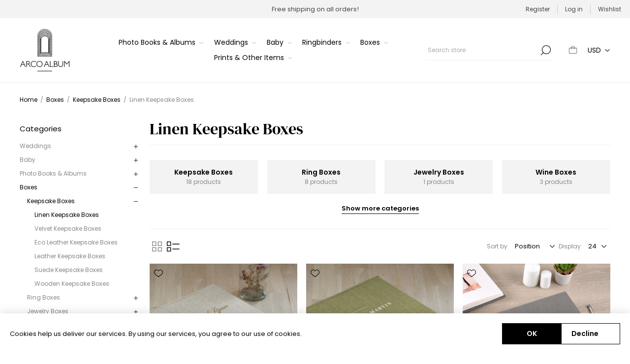

--- FILE ---
content_type: text/html; charset=utf-8
request_url: https://arcoalbum.com/linen-keepsake-boxes
body_size: 29260
content:



<!DOCTYPE html>
<html lang="en" dir="ltr" class="html-category-page">
<head>
    <title>Linen Keepsake Boxes</title>
    <meta http-equiv="Content-type" content="text/html;charset=UTF-8" />
    <meta name="description" content="Linen keepsake boxes for storing treasured memories with elegance. Handcrafted from premium linen and customizable for any occasion. Shop now at Arcoalbum!" />
    <meta name="keywords" content="" />
    <meta name="generator" content="nopCommerce" />
    <meta name="viewport" content="width=device-width, initial-scale=1.0, minimum-scale=1.0, maximum-scale=2.0" />
    <link rel="preload" as="font" href="/Themes/Voyage/Content/fonts/voyage.woff" crossorigin />
    <script src="https://code.jquery.com/jquery-3.6.0.min.js"></script>

    

    
    
    
    

    


    

    <link rel="stylesheet" type="text/css" href="/css/nqqi_at5qok6sjzc0jmnma.styles.css?v=VDLuunyvnjwR5wk2oPoDTvfOhNA" />
    <script async src="/Plugins/FoxNetSoft.GoogleAnalytics4/Scripts/GoogleAnalytics4.js"></script>
<script>
window.dataLayer = window.dataLayer || [];
var GA4_productImpressions = GA4_productImpressions || [];
var GA4_productDetails = GA4_productDetails || [];
var GA4_cartproducts = GA4_cartproducts || [];
var GA4_wishlistproducts = GA4_wishlistproducts || [];
</script>
<!-- Global site tag (gtag.js) - Google Analytics -->
                <script async src='https://www.googletagmanager.com/gtag/js?id=G-XXXXXXXXXX'></script>
                <script>
                  window.dataLayer = window.dataLayer || [];
                  function gtag(){dataLayer.push(arguments);}
                  gtag('js', new Date());

                  gtag('config', 'G-XXXXXXXXXX');
                  
                </script>

    <link rel="canonical" href="https://arcoalbum.com/linen-keepsake-boxes" />

    
    
    <link rel="shortcut icon" href="/icons/icons_0/FaviconArco.ico">
    
    
    <!--Powered by nopCommerce - https://www.nopCommerce.com-->
    <meta name="google-site-verification" content="B6_GsNlqvOHOO3wU4KSNEA3GdFc8vGIdoZNj6RhlF50" />
    <!-- Google Tag Manager -->
    <script type="text/javascript">
        (function(w,d,s,l,i){w[l]=w[l]||[];w[l].push({'gtm.start':
        new Date().getTime(),event:'gtm.js'});var f=d.getElementsByTagName(s)[0],
        j=d.createElement(s),dl=l!='dataLayer'?'&l='+l:'';j.async=true;j.src=
        'https://www.googletagmanager.com/gtm.js?id='+i+dl;f.parentNode.insertBefore(j,f);
        })(window,document,'script','dataLayer','GTM-WLRC542R');</script>
    <!-- End Google Tag Manager -->
</head>
<body class="category-page-body not-logged-in">
    <!-- Google Tag Manager (noscript) -->
    <noscript>
        <iframe src="https://www.googletagmanager.com/ns.html?id=GTM-WLRC542R"
                height="0" width="0" style="display:none;visibility:hidden"></iframe>
    </noscript>
    <!-- End Google Tag Manager (noscript) -->
    <input name="__RequestVerificationToken" type="hidden" value="CfDJ8FRKUMobAy5Enxm0UkZfBE9h53j2KB5tWfFsifMtcuQGFU-DaCXhbhfOWRum5LTD65nzDt83B6b2Fw9Re1dhOUrW8Oof_l_VUNZ59Bc-ONeyZX6R_dPvA_5CU4qmmznUC5WZQW_DTgwkV3LHB8matfk" />
    




<div class="ajax-loading-block-window" style="display: none">
</div>
<div id="dialog-notifications-success" role="status" aria-live="polite" aria-atomic="true" title="Notification" style="display:none;">
</div>
<div id="dialog-notifications-error" role="alert" aria-live="assertive" aria-atomic="true" title="Error" style="display:none;">
</div>
<div id="dialog-notifications-warning" role="alert" aria-live="assertive" aria-atomic="true" title="Warning" style="display:none;">
</div>
<div id="bar-notification" class="bar-notification-container" role="status" aria-live="polite" aria-atomic="true" data-close="Close">
</div>


<div class="master-wrapper-page three-products "> 


<div class="header">
    
    <div class="header-upper">
            <div class="header-selectors-wrapper first">
                <div class="header-selectors">
		            
		            
		            
                </div>
            </div>
            <div class="header-text-wrapper middle">
                <span>Free shipping on all orders!</span>
            </div>
        <div class="header-links-wrapper last">
            
            
<div class="header-links nav-panel">
    <div class="close-button close-links">
        <span>Close</span>
    </div>
    <ul>
        
                <li><a href="/register?returnUrl=%2Flinen-keepsake-boxes" class="ico-register">Register</a></li>
            <li><a href="/login?returnUrl=%2Flinen-keepsake-boxes" class="ico-login">Log in</a></li>
            <li>
                <a href="/wishlist" class="ico-wishlist">
                    <span class="wishlist-label">Wishlist</span>
                </a>
            </li>
            <li class="hidden">
                <a href="/cart" class="ico-cart">
                    <span class="cart-label">Shopping cart</span>
                </a>
            </li>
        
    </ul>
</div>

        </div>
    </div>
    <div class="header-lower">
        <div class="header-logo desktop">
            



<a href="/" class="logo">


<img alt="Arcoalbum.com - Luxury Photo Albums" src="https://arcoalbum.com/images/thumbs/0000053_isla_500x500 1.png" /></a>
        </div>
        <div class="header-menu nav-panel">
            <div class="close-button close-menu">
                <span>Close</span>
            </div>











    <ul class="mega-menu"
        data-isRtlEnabled="false"
        data-enableClickForDropDown="false">


<li class="has-sublist">

        <a class="with-subcategories" href="/photo-books-albums"><span>Photo Books &amp; Albums</span></a>

        <div class="plus-button"></div>
        <div class="sublist-wrap">
            <ul class="sublist">
                <li class="back-button">
                    <span>Back</span>
                </li>
                
        <li class="has-sublist">
            <a href="/photo-guest-books" title="Photo Guest Books" class="with-subcategories"><span>Photo Guest Books</span></a>
            <div class="plus-button"></div>
            <div class="sublist-wrap">
                <ul class="sublist">
                    <li class="back-button">
                        <span>Back</span>
                    </li>
                    
        <li>
            <a class="lastLevelCategory" href="/linen-guest-books" title="Linen Guest Books"><span>Linen Guest Books</span></a>
        </li>
        <li>
            <a class="lastLevelCategory" href="/velvet-guest-books" title="Velvet Guest Books"><span>Velvet Guest Books</span></a>
        </li>
        <li>
            <a class="lastLevelCategory" href="/eco-leather-guest-books" title="Eco Leather Guest Books"><span>Eco Leather Guest Books</span></a>
        </li>
        <li>
            <a class="lastLevelCategory" href="/leather-guest-books" title="Leather Guest Books"><span>Leather Guest Books</span></a>
        </li>
        <li>
            <a class="lastLevelCategory" href="/suede-guest-books" title="Suede Guest Books"><span>Suede Guest Books</span></a>
        </li>


                </ul>
            </div>
        </li>
        <li class="has-sublist">
            <a href="/slip-in-photo-albums" title="Slip in Photo Albums" class="with-subcategories"><span>Slip in Photo Albums</span></a>
            <div class="plus-button"></div>
            <div class="sublist-wrap">
                <ul class="sublist">
                    <li class="back-button">
                        <span>Back</span>
                    </li>
                    
        <li>
            <a class="lastLevelCategory" href="/slip-in-photo-albums-4x6" title="Slip in Photo Albums 4x6"><span>Slip in Photo Albums 4x6</span></a>
        </li>
        <li>
            <a class="lastLevelCategory" href="/slip-in-photo-albums-5x7" title="Slip in Photo Albums 5x7"><span>Slip in Photo Albums 5x7</span></a>
        </li>
        <li>
            <a class="lastLevelCategory" href="/slip-in-photo-albums-8x10" title="Slip in Photo Albums 8x10"><span>Slip in Photo Albums 8x10</span></a>
        </li>


                </ul>
            </div>
        </li>
        <li>
            <a class="lastLevelCategory" href="/photo-albums-self-adhesive" title="Photo Albums Self Adhesive"><span>Photo Albums Self Adhesive</span></a>
        </li>
        <li>
            <a class="lastLevelCategory" href="/traditional-photo-albums" title="Traditional Photo Albums"><span>Traditional Photo Albums</span></a>
        </li>
        <li>
            <a class="lastLevelCategory" href="/layflat-photo-albums" title="LayFlat Photo Albums"><span>LayFlat Photo Albums</span></a>
        </li>
        <li>
            <a class="lastLevelCategory" href="/photo-books" title="Photo Books"><span>Photo Books</span></a>
        </li>
        <li>
            <a class="lastLevelCategory" href="/condolence-books" title="Condolence Books"><span>Condolence Books</span></a>
        </li>

            </ul>
        </div>

</li>

<li class="has-sublist">

        <a class="with-subcategories" href="/weddings"><span>Weddings</span></a>

        <div class="plus-button"></div>
        <div class="sublist-wrap">
            <ul class="sublist">
                <li class="back-button">
                    <span>Back</span>
                </li>
                
        <li>
            <a class="lastLevelCategory" href="/wedding-photo-albums" title="Wedding photo albums"><span>Wedding photo albums</span></a>
        </li>
        <li>
            <a class="lastLevelCategory" href="/wedding-guest-books" title="Wedding Guest Books"><span>Wedding Guest Books</span></a>
        </li>
        <li class="has-sublist">
            <a href="/slip-in-wedding-photo-albums" title="Slip in Wedding Photo Albums" class="with-subcategories"><span>Slip in Wedding Photo Albums</span></a>
            <div class="plus-button"></div>
            <div class="sublist-wrap">
                <ul class="sublist">
                    <li class="back-button">
                        <span>Back</span>
                    </li>
                    
        <li>
            <a class="lastLevelCategory" href="/slip-in-wedding-photo-albums-4x6" title="Slip in Wedding Photo Albums 4x6"><span>Slip in Wedding Photo Albums 4x6</span></a>
        </li>
        <li>
            <a class="lastLevelCategory" href="/slip-in-wedding-photo-albums-5x7" title="Slip in Wedding Photo Albums 5x7"><span>Slip in Wedding Photo Albums 5x7</span></a>
        </li>
        <li>
            <a class="lastLevelCategory" href="/slip-in-wedding-photo-albums-8x10" title="Slip in Wedding Photo Albums 8x10"><span>Slip in Wedding Photo Albums 8x10</span></a>
        </li>


                </ul>
            </div>
        </li>
        <li>
            <a class="lastLevelCategory" href="/self-adhesive-wedding-albums" title="Self Adhesive Wedding Albums"><span>Self Adhesive Wedding Albums</span></a>
        </li>
        <li>
            <a class="lastLevelCategory" href="/traditional-wedding-albums" title="Traditional Wedding Albums"><span>Traditional Wedding Albums</span></a>
        </li>
        <li class="has-sublist">
            <a href="/vow-books" title="Vow Books" class="with-subcategories"><span>Vow Books</span></a>
            <div class="plus-button"></div>
            <div class="sublist-wrap">
                <ul class="sublist">
                    <li class="back-button">
                        <span>Back</span>
                    </li>
                    
        <li>
            <a class="lastLevelCategory" href="/linen-vow-books" title="Linen Vow Books"><span>Linen Vow Books</span></a>
        </li>
        <li>
            <a class="lastLevelCategory" href="/velvet-vow-books" title="Velvet Vow Books"><span>Velvet Vow Books</span></a>
        </li>
        <li>
            <a class="lastLevelCategory" href="/fabric-vow-books" title="Fabric Vow Books"><span>Fabric Vow Books</span></a>
        </li>
        <li>
            <a class="lastLevelCategory" href="/eco-leather-vow-books" title="Eco Leather Vow Books"><span>Eco Leather Vow Books</span></a>
        </li>
        <li>
            <a class="lastLevelCategory" href="/leather-vow-books" title="Leather Vow Books"><span>Leather Vow Books</span></a>
        </li>
        <li>
            <a class="lastLevelCategory" href="/suede-vow-books" title="Suede Vow Books"><span>Suede Vow Books</span></a>
        </li>


                </ul>
            </div>
        </li>
        <li>
            <a class="lastLevelCategory" href="/layflat-wedding-albums" title="LayFlat Wedding Albums"><span>LayFlat Wedding Albums</span></a>
        </li>
        <li>
            <a class="lastLevelCategory" href="/wedding-planers-5" title="Wedding planners"><span>Wedding planners</span></a>
        </li>

            </ul>
        </div>

</li>

<li class="has-sublist">

        <a class="with-subcategories" href="/baby-photo-books-and-albums"><span>Baby</span></a>

        <div class="plus-button"></div>
        <div class="sublist-wrap">
            <ul class="sublist">
                <li class="back-button">
                    <span>Back</span>
                </li>
                
        <li>
            <a class="lastLevelCategory" href="/baby-keepsake-boxes" title="Baby Keepsake Boxes"><span>Baby Keepsake Boxes</span></a>
        </li>
        <li>
            <a class="lastLevelCategory" href="/baby-photo-albums-2" title="Baby Photo Albums"><span>Baby Photo Albums</span></a>
        </li>
        <li>
            <a class="lastLevelCategory" href="/baby-photo-books" title="Baby Photo Books"><span>Baby Photo Books</span></a>
        </li>
        <li class="has-sublist">
            <a href="/pregnancy-books" title="Pregnancy Books" class="with-subcategories"><span>Pregnancy Books</span></a>
            <div class="plus-button"></div>
            <div class="sublist-wrap">
                <ul class="sublist">
                    <li class="back-button">
                        <span>Back</span>
                    </li>
                    
        <li>
            <a class="lastLevelCategory" href="/maternity-photo-books" title="Maternity photo books"><span>Maternity photo books</span></a>
        </li>
        <li>
            <a class="lastLevelCategory" href="/first-birthday-books" title="First birthday books"><span>First birthday books</span></a>
        </li>
        <li>
            <a class="lastLevelCategory" href="/milestone-photo-albums" title="Milestone photo albums"><span>Milestone photo albums</span></a>
        </li>


                </ul>
            </div>
        </li>
        <li class="has-sublist">
            <a href="/baby-slip-in-photo-albums" title="Baby Slip in Photo Albums" class="with-subcategories"><span>Baby Slip in Photo Albums</span></a>
            <div class="plus-button"></div>
            <div class="sublist-wrap">
                <ul class="sublist">
                    <li class="back-button">
                        <span>Back</span>
                    </li>
                    
        <li>
            <a class="lastLevelCategory" href="/slip-in-baby-photo-albums-4x6" title="Slip in Baby Photo Albums 4x6"><span>Slip in Baby Photo Albums 4x6</span></a>
        </li>
        <li>
            <a class="lastLevelCategory" href="/slip-in-baby-photo-albums-5x7" title="Slip in Baby Photo Albums 5x7"><span>Slip in Baby Photo Albums 5x7</span></a>
        </li>
        <li>
            <a class="lastLevelCategory" href="/slip-in-baby-photo-albums-8x10" title="Slip in Baby Photo Albums 8x10"><span>Slip in Baby Photo Albums 8x10</span></a>
        </li>


                </ul>
            </div>
        </li>
        <li>
            <a class="lastLevelCategory" href="/baby-self-adhesive-photo-albums" title="Baby Self Adhesive Photo Albums"><span>Baby Self Adhesive Photo Albums</span></a>
        </li>
        <li>
            <a class="lastLevelCategory" href="/baby-traditional-photo-albums" title="Baby Traditional Photo Albums"><span>Baby Traditional Photo Albums</span></a>
        </li>

            </ul>
        </div>

</li>

<li class="has-sublist">

        <a class="with-subcategories" href="/ringbinders"><span>Ringbinders</span></a>

        <div class="plus-button"></div>
        <div class="sublist-wrap">
            <ul class="sublist">
                <li class="back-button">
                    <span>Back</span>
                </li>
                
        <li>
            <a class="lastLevelCategory" href="/ringbinder-boxes" title="Ringbinder Boxes"><span>Ringbinder Boxes</span></a>
        </li>
        <li class="has-sublist">
            <a href="/scrapbooks" title="Scrapbooks" class="with-subcategories"><span>Scrapbooks</span></a>
            <div class="plus-button"></div>
            <div class="sublist-wrap">
                <ul class="sublist">
                    <li class="back-button">
                        <span>Back</span>
                    </li>
                    
        <li>
            <a class="lastLevelCategory" href="/linen-scrapbooks" title="Linen Scrapbooks"><span>Linen Scrapbooks</span></a>
        </li>
        <li>
            <a class="lastLevelCategory" href="/velvet-scrapbooks" title="Velvet Scrapbooks"><span>Velvet Scrapbooks</span></a>
        </li>
        <li>
            <a class="lastLevelCategory" href="/macau-scrapbooks" title="Macau Scrapbooks"><span>Macau Scrapbooks</span></a>
        </li>
        <li>
            <a class="lastLevelCategory" href="/eco-leather-scrapbooks" title="Eco Leather Scrapbooks"><span>Eco Leather Scrapbooks</span></a>
        </li>
        <li>
            <a class="lastLevelCategory" href="/leather-scrapbooks" title="Leather Scrapbooks"><span>Leather Scrapbooks</span></a>
        </li>
        <li>
            <a class="lastLevelCategory" href="/suede-scrapbooks" title="Suede Scrapbooks"><span>Suede Scrapbooks</span></a>
        </li>


                </ul>
            </div>
        </li>
        <li>
            <a class="lastLevelCategory" href="/recipe-books" title="Recipe Books"><span>Recipe Books</span></a>
        </li>
        <li class="has-sublist">
            <a href="/ringbinders-2" title="Ringbinders" class="with-subcategories"><span>Ringbinders</span></a>
            <div class="plus-button"></div>
            <div class="sublist-wrap">
                <ul class="sublist">
                    <li class="back-button">
                        <span>Back</span>
                    </li>
                    
        <li>
            <a class="lastLevelCategory" href="/4-ring-binders" title="4 Ring Binders"><span>4 Ring Binders</span></a>
        </li>
        <li>
            <a class="lastLevelCategory" href="/3-ring-binders" title="3 Ring Binders"><span>3 Ring Binders</span></a>
        </li>
        <li>
            <a class="lastLevelCategory" href="/2-ring-binders" title="2 Ring Binders"><span>2 Ring Binders</span></a>
        </li>
        <li>
            <a class="lastLevelCategory" href="/a4-ring-binders" title="A4 Ring binders"><span>A4 Ring binders</span></a>
        </li>


                </ul>
            </div>
        </li>
        <li>
            <a class="lastLevelCategory" href="/ring-binder-photo-albums" title="Ring Binder Photo Albums"><span>Ring Binder Photo Albums</span></a>
        </li>
        <li>
            <a class="lastLevelCategory" href="/self-adhesive-ringbinders" title="Self-Adhesive Ringbinders"><span>Self-Adhesive Ringbinders</span></a>
        </li>

            </ul>
        </div>

</li>

<li class="has-sublist">

        <a class="with-subcategories" href="/boxes"><span>Boxes</span></a>

        <div class="plus-button"></div>
        <div class="sublist-wrap">
            <ul class="sublist">
                <li class="back-button">
                    <span>Back</span>
                </li>
                
        <li class="has-sublist">
            <a href="/keepsake-boxes" title="Keepsake Boxes" class="with-subcategories"><span>Keepsake Boxes</span></a>
            <div class="plus-button"></div>
            <div class="sublist-wrap">
                <ul class="sublist">
                    <li class="back-button">
                        <span>Back</span>
                    </li>
                    
        <li>
            <a class="lastLevelCategory" href="/linen-keepsake-boxes" title="Linen Keepsake Boxes"><span>Linen Keepsake Boxes</span></a>
        </li>
        <li>
            <a class="lastLevelCategory" href="/velvet-keepsake-boxes" title="Velvet Keepsake Boxes"><span>Velvet Keepsake Boxes</span></a>
        </li>
        <li>
            <a class="lastLevelCategory" href="/eco-leather-keepsake-boxes" title="Eco Leather Keepsake Boxes"><span>Eco Leather Keepsake Boxes</span></a>
        </li>
        <li>
            <a class="lastLevelCategory" href="/leather-keepsake-boxes" title="Leather Keepsake Boxes"><span>Leather Keepsake Boxes</span></a>
        </li>
        <li>
            <a class="lastLevelCategory" href="/suede-keepsake-boxes" title="Suede Keepsake Boxes"><span>Suede Keepsake Boxes</span></a>
        </li>
        <li>
            <a class="lastLevelCategory" href="/wooden-keepsake-boxes" title="Wooden Keepsake Boxes"><span>Wooden Keepsake Boxes</span></a>
        </li>


                </ul>
            </div>
        </li>
        <li class="has-sublist">
            <a href="/ring-boxes" title="Ring Boxes" class="with-subcategories"><span>Ring Boxes</span></a>
            <div class="plus-button"></div>
            <div class="sublist-wrap">
                <ul class="sublist">
                    <li class="back-button">
                        <span>Back</span>
                    </li>
                    
        <li>
            <a class="lastLevelCategory" href="/linen-ring-boxes" title="Linen Ring Boxes"><span>Linen Ring Boxes</span></a>
        </li>
        <li>
            <a class="lastLevelCategory" href="/velvet-ring-boxes" title="Velvet Ring Boxes"><span>Velvet Ring Boxes</span></a>
        </li>
        <li>
            <a class="lastLevelCategory" href="/suede-ring-boxes" title="Suede Ring Boxes"><span>Suede Ring Boxes</span></a>
        </li>
        <li>
            <a class="lastLevelCategory" href="/engagement-ring-boxes" title="Engagement Ring Boxes"><span>Engagement Ring Boxes</span></a>
        </li>
        <li>
            <a class="lastLevelCategory" href="/wedding-ring-boxes" title="Wedding Ring Boxes"><span>Wedding Ring Boxes</span></a>
        </li>


                </ul>
            </div>
        </li>
        <li class="has-sublist">
            <a href="/jewerly-boxes" title="Jewelry Boxes" class="with-subcategories"><span>Jewelry Boxes</span></a>
            <div class="plus-button"></div>
            <div class="sublist-wrap">
                <ul class="sublist">
                    <li class="back-button">
                        <span>Back</span>
                    </li>
                    
        <li>
            <a class="lastLevelCategory" href="/wooden-jewelery-boxes" title="Wooden Jewelery Boxes"><span>Wooden Jewelery Boxes</span></a>
        </li>
        <li>
            <a class="lastLevelCategory" href="/velvet-jewelry-boxes" title="Velvet Jewelry Boxes"><span>Velvet Jewelry Boxes</span></a>
        </li>
        <li>
            <a class="lastLevelCategory" href="/suede-jewelry-boxes" title="Suede Jewelry Boxes"><span>Suede Jewelry Boxes</span></a>
        </li>


                </ul>
            </div>
        </li>
        <li>
            <a class="lastLevelCategory" href="/wine-boxes" title="Wine Boxes"><span>Wine Boxes</span></a>
        </li>
        <li class="has-sublist">
            <a href="/usb-boxes" title="USB Boxes" class="with-subcategories"><span>USB Boxes</span></a>
            <div class="plus-button"></div>
            <div class="sublist-wrap">
                <ul class="sublist">
                    <li class="back-button">
                        <span>Back</span>
                    </li>
                    
        <li>
            <a class="lastLevelCategory" href="/wedding-usb-boxes" title="Wedding USB Boxes"><span>Wedding USB Boxes</span></a>
        </li>
        <li>
            <a class="lastLevelCategory" href="/usb-photo-boxes" title="USB Photo Boxes"><span>USB Photo Boxes</span></a>
        </li>


                </ul>
            </div>
        </li>
        <li class="has-sublist">
            <a href="/photo-boxes" title="Photo Boxes" class="with-subcategories"><span>Photo Boxes</span></a>
            <div class="plus-button"></div>
            <div class="sublist-wrap">
                <ul class="sublist">
                    <li class="back-button">
                        <span>Back</span>
                    </li>
                    
        <li>
            <a class="lastLevelCategory" href="/linen-photo-boxes" title="Linen Photo Boxes"><span>Linen Photo Boxes</span></a>
        </li>
        <li>
            <a class="lastLevelCategory" href="/velvet-photo-boxes" title="Velvet Photo Boxes"><span>Velvet Photo Boxes</span></a>
        </li>
        <li>
            <a class="lastLevelCategory" href="/eco-leather-photo-boxes" title="Eco Leather Photo Boxes"><span>Eco Leather Photo Boxes</span></a>
        </li>
        <li>
            <a class="lastLevelCategory" href="/leather-photo-boxes" title="Leather Photo Boxes"><span>Leather Photo Boxes</span></a>
        </li>
        <li>
            <a class="lastLevelCategory" href="/suede-photo-boxes" title="Suede Photo Boxes"><span>Suede Photo Boxes</span></a>
        </li>
        <li>
            <a class="lastLevelCategory" href="/wooden-photo-boxes" title="Wooden Photo Boxes"><span>Wooden Photo Boxes</span></a>
        </li>


                </ul>
            </div>
        </li>

            </ul>
        </div>

</li>

<li class="has-sublist">

        <a class="with-subcategories" href="/gifts"><span>Prints &amp; Other Items</span></a>

        <div class="plus-button"></div>
        <div class="sublist-wrap">
            <ul class="sublist">
                <li class="back-button">
                    <span>Back</span>
                </li>
                
        <li>
            <a class="lastLevelCategory" href="/menu-covers" title="Menu Covers"><span>Menu Covers</span></a>
        </li>
        <li class="has-sublist">
            <a href="/accessories" title="Accessories" class="with-subcategories"><span>Accessories</span></a>
            <div class="plus-button"></div>
            <div class="sublist-wrap">
                <ul class="sublist">
                    <li class="back-button">
                        <span>Back</span>
                    </li>
                    
        <li>
            <a class="lastLevelCategory" href="/slip-in-photo-sleeves" title="Slip in Photo Sleeves"><span>Slip in Photo Sleeves</span></a>
        </li>
        <li>
            <a class="lastLevelCategory" href="/photo-album-self-adhesive-pages" title="Photo Album Self Adhesive Pages"><span>Photo Album Self Adhesive Pages</span></a>
        </li>
        <li>
            <a class="lastLevelCategory" href="/photo-splits-2" title="Photo Splits"><span>Photo Splits</span></a>
        </li>
        <li>
            <a class="lastLevelCategory" href="/photo-corners-2" title="Photo Corners"><span>Photo Corners</span></a>
        </li>
        <li>
            <a class="lastLevelCategory" href="/pens" title="Pens"><span>Pens</span></a>
        </li>
        <li>
            <a class="lastLevelCategory" href="/photo-pockets" title="Photo pockets"><span>Photo pockets</span></a>
        </li>


                </ul>
            </div>
        </li>
        <li class="has-sublist">
            <a href="/photo-prints" title="Photo Prints" class="with-subcategories"><span>Photo Prints</span></a>
            <div class="plus-button"></div>
            <div class="sublist-wrap">
                <ul class="sublist">
                    <li class="back-button">
                        <span>Back</span>
                    </li>
                    
        <li>
            <a class="lastLevelCategory" href="/standard-print-set" title="Standard Print Set"><span>Standard Print Set</span></a>
        </li>
        <li>
            <a class="lastLevelCategory" href="/large-format-prints" title="Large Format Prints"><span>Large Format Prints</span></a>
        </li>
        <li>
            <a class="lastLevelCategory" href="/ultra-thick-signature-prints" title="Ultra-Thick Prints"><span>Ultra-Thick Prints</span></a>
        </li>
        <li>
            <a class="lastLevelCategory" href="/matted-prints" title="Matted Prints"><span>Matted Prints</span></a>
        </li>


                </ul>
            </div>
        </li>
        <li class="has-sublist">
            <a href="/folio-boxes" title="Folio Boxes" class="with-subcategories"><span>Folio Boxes</span></a>
            <div class="plus-button"></div>
            <div class="sublist-wrap">
                <ul class="sublist">
                    <li class="back-button">
                        <span>Back</span>
                    </li>
                    
        <li>
            <a class="lastLevelCategory" href="/velvet-folio-box-with-prints" title="Velvet Folio Box With Prints"><span>Velvet Folio Box With Prints</span></a>
        </li>
        <li>
            <a class="lastLevelCategory" href="/velvet-folio-box-with-matted-prints" title="Velvet Folio Box With Matted Prints"><span>Velvet Folio Box With Matted Prints</span></a>
        </li>


                </ul>
            </div>
        </li>
        <li class="has-sublist">
            <a href="/gift-for-recipients" title="Gift for Recipients" class="with-subcategories"><span>Gift for Recipients</span></a>
            <div class="plus-button"></div>
            <div class="sublist-wrap">
                <ul class="sublist">
                    <li class="back-button">
                        <span>Back</span>
                    </li>
                    
        <li>
            <a class="lastLevelCategory" href="/gifts-for-her" title="Gifts for Her"><span>Gifts for Her</span></a>
        </li>
        <li>
            <a class="lastLevelCategory" href="/gifts-for-him" title="Gifts for Him"><span>Gifts for Him</span></a>
        </li>
        <li>
            <a class="lastLevelCategory" href="/gifts-for-mom" title="Gifts for Mom"><span>Gifts for Mom</span></a>
        </li>
        <li>
            <a class="lastLevelCategory" href="/gifts-for-dad" title="Gifts for Dad"><span>Gifts for Dad</span></a>
        </li>
        <li>
            <a class="lastLevelCategory" href="/gifts-for-grandparents" title="Gifts for Grandparents"><span>Gifts for Grandparents</span></a>
        </li>
        <li>
            <a class="lastLevelCategory" href="/gifts-for-baby" title="Gifts for Baby"><span>Gifts for Baby</span></a>
        </li>
        <li>
            <a class="lastLevelCategory" href="/gifts-for-family" title="Gifts for Family"><span>Gifts for Family</span></a>
        </li>
        <li>
            <a class="lastLevelCategory" href="/gifts-for-siblings" title="Gifts for Siblings"><span>Gifts for Siblings</span></a>
        </li>
        <li>
            <a class="lastLevelCategory" href="/gifts-for-new-moms" title="Gifts for New Moms"><span>Gifts for New Moms</span></a>
        </li>
        <li>
            <a class="lastLevelCategory" href="/gifts-for-new-dads" title="Gifts for New Dads"><span>Gifts for New Dads</span></a>
        </li>
        <li>
            <a class="lastLevelCategory" href="/gifts-for-in-laws" title="Gifts for In-Laws"><span>Gifts for In-Laws</span></a>
        </li>
        <li>
            <a class="lastLevelCategory" href="/gifts-for-teachers" title="Gifts for Teachers"><span>Gifts for Teachers</span></a>
        </li>
        <li>
            <a class="lastLevelCategory" href="/gifts-for-friends" title="Gifts for Friends"><span>Gifts for Friends</span></a>
        </li>


                </ul>
            </div>
        </li>
        <li class="has-sublist">
            <a href="/gifts-by-occasions" title="Gifts by Occasions" class="with-subcategories"><span>Gifts by Occasions</span></a>
            <div class="plus-button"></div>
            <div class="sublist-wrap">
                <ul class="sublist">
                    <li class="back-button">
                        <span>Back</span>
                    </li>
                    
        <li>
            <a class="lastLevelCategory" href="/wedding-gifts" title="Wedding Gifts"><span>Wedding Gifts</span></a>
        </li>
        <li>
            <a class="lastLevelCategory" href="/anniversary-gifts" title="Anniversary gifts"><span>Anniversary gifts</span></a>
        </li>
        <li>
            <a class="lastLevelCategory" href="/graduation-gifts" title="Graduation Gifts"><span>Graduation Gifts</span></a>
        </li>
        <li>
            <a class="lastLevelCategory" href="/monthers-day-gifts" title="Monther&#x27;s Day Gifts"><span>Monther&#x27;s Day Gifts</span></a>
        </li>
        <li>
            <a class="lastLevelCategory" href="/fathers-day-gifts" title="Father&#x27;s Day Gifts"><span>Father&#x27;s Day Gifts</span></a>
        </li>
        <li>
            <a class="lastLevelCategory" href="/birthday-gifts" title="Birthday Gifts"><span>Birthday Gifts</span></a>
        </li>
        <li>
            <a class="lastLevelCategory" href="/gifts-for-retirements" title="Gifts for Retirements"><span>Gifts for Retirements</span></a>
        </li>


                </ul>
            </div>
        </li>
        <li>
            <a class="lastLevelCategory" href="/money-envelopes" title="Money Envelopes"><span>Money Envelopes</span></a>
        </li>

            </ul>
        </div>

</li>
        
    </ul>
    <div class="menu-title"><span>Menu</span></div>
    <ul class="mega-menu-responsive">


<li class="has-sublist">

        <a class="with-subcategories" href="/photo-books-albums"><span>Photo Books &amp; Albums</span></a>

        <div class="plus-button"></div>
        <div class="sublist-wrap">
            <ul class="sublist">
                <li class="back-button">
                    <span>Back</span>
                </li>
                
        <li class="has-sublist">
            <a href="/photo-guest-books" title="Photo Guest Books" class="with-subcategories"><span>Photo Guest Books</span></a>
            <div class="plus-button"></div>
            <div class="sublist-wrap">
                <ul class="sublist">
                    <li class="back-button">
                        <span>Back</span>
                    </li>
                    
        <li>
            <a class="lastLevelCategory" href="/linen-guest-books" title="Linen Guest Books"><span>Linen Guest Books</span></a>
        </li>
        <li>
            <a class="lastLevelCategory" href="/velvet-guest-books" title="Velvet Guest Books"><span>Velvet Guest Books</span></a>
        </li>
        <li>
            <a class="lastLevelCategory" href="/eco-leather-guest-books" title="Eco Leather Guest Books"><span>Eco Leather Guest Books</span></a>
        </li>
        <li>
            <a class="lastLevelCategory" href="/leather-guest-books" title="Leather Guest Books"><span>Leather Guest Books</span></a>
        </li>
        <li>
            <a class="lastLevelCategory" href="/suede-guest-books" title="Suede Guest Books"><span>Suede Guest Books</span></a>
        </li>


                </ul>
            </div>
        </li>
        <li class="has-sublist">
            <a href="/slip-in-photo-albums" title="Slip in Photo Albums" class="with-subcategories"><span>Slip in Photo Albums</span></a>
            <div class="plus-button"></div>
            <div class="sublist-wrap">
                <ul class="sublist">
                    <li class="back-button">
                        <span>Back</span>
                    </li>
                    
        <li>
            <a class="lastLevelCategory" href="/slip-in-photo-albums-4x6" title="Slip in Photo Albums 4x6"><span>Slip in Photo Albums 4x6</span></a>
        </li>
        <li>
            <a class="lastLevelCategory" href="/slip-in-photo-albums-5x7" title="Slip in Photo Albums 5x7"><span>Slip in Photo Albums 5x7</span></a>
        </li>
        <li>
            <a class="lastLevelCategory" href="/slip-in-photo-albums-8x10" title="Slip in Photo Albums 8x10"><span>Slip in Photo Albums 8x10</span></a>
        </li>


                </ul>
            </div>
        </li>
        <li>
            <a class="lastLevelCategory" href="/photo-albums-self-adhesive" title="Photo Albums Self Adhesive"><span>Photo Albums Self Adhesive</span></a>
        </li>
        <li>
            <a class="lastLevelCategory" href="/traditional-photo-albums" title="Traditional Photo Albums"><span>Traditional Photo Albums</span></a>
        </li>
        <li>
            <a class="lastLevelCategory" href="/layflat-photo-albums" title="LayFlat Photo Albums"><span>LayFlat Photo Albums</span></a>
        </li>
        <li>
            <a class="lastLevelCategory" href="/photo-books" title="Photo Books"><span>Photo Books</span></a>
        </li>
        <li>
            <a class="lastLevelCategory" href="/condolence-books" title="Condolence Books"><span>Condolence Books</span></a>
        </li>

            </ul>
        </div>

</li>

<li class="has-sublist">

        <a class="with-subcategories" href="/weddings"><span>Weddings</span></a>

        <div class="plus-button"></div>
        <div class="sublist-wrap">
            <ul class="sublist">
                <li class="back-button">
                    <span>Back</span>
                </li>
                
        <li>
            <a class="lastLevelCategory" href="/wedding-photo-albums" title="Wedding photo albums"><span>Wedding photo albums</span></a>
        </li>
        <li>
            <a class="lastLevelCategory" href="/wedding-guest-books" title="Wedding Guest Books"><span>Wedding Guest Books</span></a>
        </li>
        <li class="has-sublist">
            <a href="/slip-in-wedding-photo-albums" title="Slip in Wedding Photo Albums" class="with-subcategories"><span>Slip in Wedding Photo Albums</span></a>
            <div class="plus-button"></div>
            <div class="sublist-wrap">
                <ul class="sublist">
                    <li class="back-button">
                        <span>Back</span>
                    </li>
                    
        <li>
            <a class="lastLevelCategory" href="/slip-in-wedding-photo-albums-4x6" title="Slip in Wedding Photo Albums 4x6"><span>Slip in Wedding Photo Albums 4x6</span></a>
        </li>
        <li>
            <a class="lastLevelCategory" href="/slip-in-wedding-photo-albums-5x7" title="Slip in Wedding Photo Albums 5x7"><span>Slip in Wedding Photo Albums 5x7</span></a>
        </li>
        <li>
            <a class="lastLevelCategory" href="/slip-in-wedding-photo-albums-8x10" title="Slip in Wedding Photo Albums 8x10"><span>Slip in Wedding Photo Albums 8x10</span></a>
        </li>


                </ul>
            </div>
        </li>
        <li>
            <a class="lastLevelCategory" href="/self-adhesive-wedding-albums" title="Self Adhesive Wedding Albums"><span>Self Adhesive Wedding Albums</span></a>
        </li>
        <li>
            <a class="lastLevelCategory" href="/traditional-wedding-albums" title="Traditional Wedding Albums"><span>Traditional Wedding Albums</span></a>
        </li>
        <li class="has-sublist">
            <a href="/vow-books" title="Vow Books" class="with-subcategories"><span>Vow Books</span></a>
            <div class="plus-button"></div>
            <div class="sublist-wrap">
                <ul class="sublist">
                    <li class="back-button">
                        <span>Back</span>
                    </li>
                    
        <li>
            <a class="lastLevelCategory" href="/linen-vow-books" title="Linen Vow Books"><span>Linen Vow Books</span></a>
        </li>
        <li>
            <a class="lastLevelCategory" href="/velvet-vow-books" title="Velvet Vow Books"><span>Velvet Vow Books</span></a>
        </li>
        <li>
            <a class="lastLevelCategory" href="/fabric-vow-books" title="Fabric Vow Books"><span>Fabric Vow Books</span></a>
        </li>
        <li>
            <a class="lastLevelCategory" href="/eco-leather-vow-books" title="Eco Leather Vow Books"><span>Eco Leather Vow Books</span></a>
        </li>
        <li>
            <a class="lastLevelCategory" href="/leather-vow-books" title="Leather Vow Books"><span>Leather Vow Books</span></a>
        </li>
        <li>
            <a class="lastLevelCategory" href="/suede-vow-books" title="Suede Vow Books"><span>Suede Vow Books</span></a>
        </li>


                </ul>
            </div>
        </li>
        <li>
            <a class="lastLevelCategory" href="/layflat-wedding-albums" title="LayFlat Wedding Albums"><span>LayFlat Wedding Albums</span></a>
        </li>
        <li>
            <a class="lastLevelCategory" href="/wedding-planers-5" title="Wedding planners"><span>Wedding planners</span></a>
        </li>

            </ul>
        </div>

</li>

<li class="has-sublist">

        <a class="with-subcategories" href="/baby-photo-books-and-albums"><span>Baby</span></a>

        <div class="plus-button"></div>
        <div class="sublist-wrap">
            <ul class="sublist">
                <li class="back-button">
                    <span>Back</span>
                </li>
                
        <li>
            <a class="lastLevelCategory" href="/baby-keepsake-boxes" title="Baby Keepsake Boxes"><span>Baby Keepsake Boxes</span></a>
        </li>
        <li>
            <a class="lastLevelCategory" href="/baby-photo-albums-2" title="Baby Photo Albums"><span>Baby Photo Albums</span></a>
        </li>
        <li>
            <a class="lastLevelCategory" href="/baby-photo-books" title="Baby Photo Books"><span>Baby Photo Books</span></a>
        </li>
        <li class="has-sublist">
            <a href="/pregnancy-books" title="Pregnancy Books" class="with-subcategories"><span>Pregnancy Books</span></a>
            <div class="plus-button"></div>
            <div class="sublist-wrap">
                <ul class="sublist">
                    <li class="back-button">
                        <span>Back</span>
                    </li>
                    
        <li>
            <a class="lastLevelCategory" href="/maternity-photo-books" title="Maternity photo books"><span>Maternity photo books</span></a>
        </li>
        <li>
            <a class="lastLevelCategory" href="/first-birthday-books" title="First birthday books"><span>First birthday books</span></a>
        </li>
        <li>
            <a class="lastLevelCategory" href="/milestone-photo-albums" title="Milestone photo albums"><span>Milestone photo albums</span></a>
        </li>


                </ul>
            </div>
        </li>
        <li class="has-sublist">
            <a href="/baby-slip-in-photo-albums" title="Baby Slip in Photo Albums" class="with-subcategories"><span>Baby Slip in Photo Albums</span></a>
            <div class="plus-button"></div>
            <div class="sublist-wrap">
                <ul class="sublist">
                    <li class="back-button">
                        <span>Back</span>
                    </li>
                    
        <li>
            <a class="lastLevelCategory" href="/slip-in-baby-photo-albums-4x6" title="Slip in Baby Photo Albums 4x6"><span>Slip in Baby Photo Albums 4x6</span></a>
        </li>
        <li>
            <a class="lastLevelCategory" href="/slip-in-baby-photo-albums-5x7" title="Slip in Baby Photo Albums 5x7"><span>Slip in Baby Photo Albums 5x7</span></a>
        </li>
        <li>
            <a class="lastLevelCategory" href="/slip-in-baby-photo-albums-8x10" title="Slip in Baby Photo Albums 8x10"><span>Slip in Baby Photo Albums 8x10</span></a>
        </li>


                </ul>
            </div>
        </li>
        <li>
            <a class="lastLevelCategory" href="/baby-self-adhesive-photo-albums" title="Baby Self Adhesive Photo Albums"><span>Baby Self Adhesive Photo Albums</span></a>
        </li>
        <li>
            <a class="lastLevelCategory" href="/baby-traditional-photo-albums" title="Baby Traditional Photo Albums"><span>Baby Traditional Photo Albums</span></a>
        </li>

            </ul>
        </div>

</li>

<li class="has-sublist">

        <a class="with-subcategories" href="/ringbinders"><span>Ringbinders</span></a>

        <div class="plus-button"></div>
        <div class="sublist-wrap">
            <ul class="sublist">
                <li class="back-button">
                    <span>Back</span>
                </li>
                
        <li>
            <a class="lastLevelCategory" href="/ringbinder-boxes" title="Ringbinder Boxes"><span>Ringbinder Boxes</span></a>
        </li>
        <li class="has-sublist">
            <a href="/scrapbooks" title="Scrapbooks" class="with-subcategories"><span>Scrapbooks</span></a>
            <div class="plus-button"></div>
            <div class="sublist-wrap">
                <ul class="sublist">
                    <li class="back-button">
                        <span>Back</span>
                    </li>
                    
        <li>
            <a class="lastLevelCategory" href="/linen-scrapbooks" title="Linen Scrapbooks"><span>Linen Scrapbooks</span></a>
        </li>
        <li>
            <a class="lastLevelCategory" href="/velvet-scrapbooks" title="Velvet Scrapbooks"><span>Velvet Scrapbooks</span></a>
        </li>
        <li>
            <a class="lastLevelCategory" href="/macau-scrapbooks" title="Macau Scrapbooks"><span>Macau Scrapbooks</span></a>
        </li>
        <li>
            <a class="lastLevelCategory" href="/eco-leather-scrapbooks" title="Eco Leather Scrapbooks"><span>Eco Leather Scrapbooks</span></a>
        </li>
        <li>
            <a class="lastLevelCategory" href="/leather-scrapbooks" title="Leather Scrapbooks"><span>Leather Scrapbooks</span></a>
        </li>
        <li>
            <a class="lastLevelCategory" href="/suede-scrapbooks" title="Suede Scrapbooks"><span>Suede Scrapbooks</span></a>
        </li>


                </ul>
            </div>
        </li>
        <li>
            <a class="lastLevelCategory" href="/recipe-books" title="Recipe Books"><span>Recipe Books</span></a>
        </li>
        <li class="has-sublist">
            <a href="/ringbinders-2" title="Ringbinders" class="with-subcategories"><span>Ringbinders</span></a>
            <div class="plus-button"></div>
            <div class="sublist-wrap">
                <ul class="sublist">
                    <li class="back-button">
                        <span>Back</span>
                    </li>
                    
        <li>
            <a class="lastLevelCategory" href="/4-ring-binders" title="4 Ring Binders"><span>4 Ring Binders</span></a>
        </li>
        <li>
            <a class="lastLevelCategory" href="/3-ring-binders" title="3 Ring Binders"><span>3 Ring Binders</span></a>
        </li>
        <li>
            <a class="lastLevelCategory" href="/2-ring-binders" title="2 Ring Binders"><span>2 Ring Binders</span></a>
        </li>
        <li>
            <a class="lastLevelCategory" href="/a4-ring-binders" title="A4 Ring binders"><span>A4 Ring binders</span></a>
        </li>


                </ul>
            </div>
        </li>
        <li>
            <a class="lastLevelCategory" href="/ring-binder-photo-albums" title="Ring Binder Photo Albums"><span>Ring Binder Photo Albums</span></a>
        </li>
        <li>
            <a class="lastLevelCategory" href="/self-adhesive-ringbinders" title="Self-Adhesive Ringbinders"><span>Self-Adhesive Ringbinders</span></a>
        </li>

            </ul>
        </div>

</li>

<li class="has-sublist">

        <a class="with-subcategories" href="/boxes"><span>Boxes</span></a>

        <div class="plus-button"></div>
        <div class="sublist-wrap">
            <ul class="sublist">
                <li class="back-button">
                    <span>Back</span>
                </li>
                
        <li class="has-sublist">
            <a href="/keepsake-boxes" title="Keepsake Boxes" class="with-subcategories"><span>Keepsake Boxes</span></a>
            <div class="plus-button"></div>
            <div class="sublist-wrap">
                <ul class="sublist">
                    <li class="back-button">
                        <span>Back</span>
                    </li>
                    
        <li>
            <a class="lastLevelCategory" href="/linen-keepsake-boxes" title="Linen Keepsake Boxes"><span>Linen Keepsake Boxes</span></a>
        </li>
        <li>
            <a class="lastLevelCategory" href="/velvet-keepsake-boxes" title="Velvet Keepsake Boxes"><span>Velvet Keepsake Boxes</span></a>
        </li>
        <li>
            <a class="lastLevelCategory" href="/eco-leather-keepsake-boxes" title="Eco Leather Keepsake Boxes"><span>Eco Leather Keepsake Boxes</span></a>
        </li>
        <li>
            <a class="lastLevelCategory" href="/leather-keepsake-boxes" title="Leather Keepsake Boxes"><span>Leather Keepsake Boxes</span></a>
        </li>
        <li>
            <a class="lastLevelCategory" href="/suede-keepsake-boxes" title="Suede Keepsake Boxes"><span>Suede Keepsake Boxes</span></a>
        </li>
        <li>
            <a class="lastLevelCategory" href="/wooden-keepsake-boxes" title="Wooden Keepsake Boxes"><span>Wooden Keepsake Boxes</span></a>
        </li>


                </ul>
            </div>
        </li>
        <li class="has-sublist">
            <a href="/ring-boxes" title="Ring Boxes" class="with-subcategories"><span>Ring Boxes</span></a>
            <div class="plus-button"></div>
            <div class="sublist-wrap">
                <ul class="sublist">
                    <li class="back-button">
                        <span>Back</span>
                    </li>
                    
        <li>
            <a class="lastLevelCategory" href="/linen-ring-boxes" title="Linen Ring Boxes"><span>Linen Ring Boxes</span></a>
        </li>
        <li>
            <a class="lastLevelCategory" href="/velvet-ring-boxes" title="Velvet Ring Boxes"><span>Velvet Ring Boxes</span></a>
        </li>
        <li>
            <a class="lastLevelCategory" href="/suede-ring-boxes" title="Suede Ring Boxes"><span>Suede Ring Boxes</span></a>
        </li>
        <li>
            <a class="lastLevelCategory" href="/engagement-ring-boxes" title="Engagement Ring Boxes"><span>Engagement Ring Boxes</span></a>
        </li>
        <li>
            <a class="lastLevelCategory" href="/wedding-ring-boxes" title="Wedding Ring Boxes"><span>Wedding Ring Boxes</span></a>
        </li>


                </ul>
            </div>
        </li>
        <li class="has-sublist">
            <a href="/jewerly-boxes" title="Jewelry Boxes" class="with-subcategories"><span>Jewelry Boxes</span></a>
            <div class="plus-button"></div>
            <div class="sublist-wrap">
                <ul class="sublist">
                    <li class="back-button">
                        <span>Back</span>
                    </li>
                    
        <li>
            <a class="lastLevelCategory" href="/wooden-jewelery-boxes" title="Wooden Jewelery Boxes"><span>Wooden Jewelery Boxes</span></a>
        </li>
        <li>
            <a class="lastLevelCategory" href="/velvet-jewelry-boxes" title="Velvet Jewelry Boxes"><span>Velvet Jewelry Boxes</span></a>
        </li>
        <li>
            <a class="lastLevelCategory" href="/suede-jewelry-boxes" title="Suede Jewelry Boxes"><span>Suede Jewelry Boxes</span></a>
        </li>


                </ul>
            </div>
        </li>
        <li>
            <a class="lastLevelCategory" href="/wine-boxes" title="Wine Boxes"><span>Wine Boxes</span></a>
        </li>
        <li class="has-sublist">
            <a href="/usb-boxes" title="USB Boxes" class="with-subcategories"><span>USB Boxes</span></a>
            <div class="plus-button"></div>
            <div class="sublist-wrap">
                <ul class="sublist">
                    <li class="back-button">
                        <span>Back</span>
                    </li>
                    
        <li>
            <a class="lastLevelCategory" href="/wedding-usb-boxes" title="Wedding USB Boxes"><span>Wedding USB Boxes</span></a>
        </li>
        <li>
            <a class="lastLevelCategory" href="/usb-photo-boxes" title="USB Photo Boxes"><span>USB Photo Boxes</span></a>
        </li>


                </ul>
            </div>
        </li>
        <li class="has-sublist">
            <a href="/photo-boxes" title="Photo Boxes" class="with-subcategories"><span>Photo Boxes</span></a>
            <div class="plus-button"></div>
            <div class="sublist-wrap">
                <ul class="sublist">
                    <li class="back-button">
                        <span>Back</span>
                    </li>
                    
        <li>
            <a class="lastLevelCategory" href="/linen-photo-boxes" title="Linen Photo Boxes"><span>Linen Photo Boxes</span></a>
        </li>
        <li>
            <a class="lastLevelCategory" href="/velvet-photo-boxes" title="Velvet Photo Boxes"><span>Velvet Photo Boxes</span></a>
        </li>
        <li>
            <a class="lastLevelCategory" href="/eco-leather-photo-boxes" title="Eco Leather Photo Boxes"><span>Eco Leather Photo Boxes</span></a>
        </li>
        <li>
            <a class="lastLevelCategory" href="/leather-photo-boxes" title="Leather Photo Boxes"><span>Leather Photo Boxes</span></a>
        </li>
        <li>
            <a class="lastLevelCategory" href="/suede-photo-boxes" title="Suede Photo Boxes"><span>Suede Photo Boxes</span></a>
        </li>
        <li>
            <a class="lastLevelCategory" href="/wooden-photo-boxes" title="Wooden Photo Boxes"><span>Wooden Photo Boxes</span></a>
        </li>


                </ul>
            </div>
        </li>

            </ul>
        </div>

</li>

<li class="has-sublist">

        <a class="with-subcategories" href="/gifts"><span>Prints &amp; Other Items</span></a>

        <div class="plus-button"></div>
        <div class="sublist-wrap">
            <ul class="sublist">
                <li class="back-button">
                    <span>Back</span>
                </li>
                
        <li>
            <a class="lastLevelCategory" href="/menu-covers" title="Menu Covers"><span>Menu Covers</span></a>
        </li>
        <li class="has-sublist">
            <a href="/accessories" title="Accessories" class="with-subcategories"><span>Accessories</span></a>
            <div class="plus-button"></div>
            <div class="sublist-wrap">
                <ul class="sublist">
                    <li class="back-button">
                        <span>Back</span>
                    </li>
                    
        <li>
            <a class="lastLevelCategory" href="/slip-in-photo-sleeves" title="Slip in Photo Sleeves"><span>Slip in Photo Sleeves</span></a>
        </li>
        <li>
            <a class="lastLevelCategory" href="/photo-album-self-adhesive-pages" title="Photo Album Self Adhesive Pages"><span>Photo Album Self Adhesive Pages</span></a>
        </li>
        <li>
            <a class="lastLevelCategory" href="/photo-splits-2" title="Photo Splits"><span>Photo Splits</span></a>
        </li>
        <li>
            <a class="lastLevelCategory" href="/photo-corners-2" title="Photo Corners"><span>Photo Corners</span></a>
        </li>
        <li>
            <a class="lastLevelCategory" href="/pens" title="Pens"><span>Pens</span></a>
        </li>
        <li>
            <a class="lastLevelCategory" href="/photo-pockets" title="Photo pockets"><span>Photo pockets</span></a>
        </li>


                </ul>
            </div>
        </li>
        <li class="has-sublist">
            <a href="/photo-prints" title="Photo Prints" class="with-subcategories"><span>Photo Prints</span></a>
            <div class="plus-button"></div>
            <div class="sublist-wrap">
                <ul class="sublist">
                    <li class="back-button">
                        <span>Back</span>
                    </li>
                    
        <li>
            <a class="lastLevelCategory" href="/standard-print-set" title="Standard Print Set"><span>Standard Print Set</span></a>
        </li>
        <li>
            <a class="lastLevelCategory" href="/large-format-prints" title="Large Format Prints"><span>Large Format Prints</span></a>
        </li>
        <li>
            <a class="lastLevelCategory" href="/ultra-thick-signature-prints" title="Ultra-Thick Prints"><span>Ultra-Thick Prints</span></a>
        </li>
        <li>
            <a class="lastLevelCategory" href="/matted-prints" title="Matted Prints"><span>Matted Prints</span></a>
        </li>


                </ul>
            </div>
        </li>
        <li class="has-sublist">
            <a href="/folio-boxes" title="Folio Boxes" class="with-subcategories"><span>Folio Boxes</span></a>
            <div class="plus-button"></div>
            <div class="sublist-wrap">
                <ul class="sublist">
                    <li class="back-button">
                        <span>Back</span>
                    </li>
                    
        <li>
            <a class="lastLevelCategory" href="/velvet-folio-box-with-prints" title="Velvet Folio Box With Prints"><span>Velvet Folio Box With Prints</span></a>
        </li>
        <li>
            <a class="lastLevelCategory" href="/velvet-folio-box-with-matted-prints" title="Velvet Folio Box With Matted Prints"><span>Velvet Folio Box With Matted Prints</span></a>
        </li>


                </ul>
            </div>
        </li>
        <li class="has-sublist">
            <a href="/gift-for-recipients" title="Gift for Recipients" class="with-subcategories"><span>Gift for Recipients</span></a>
            <div class="plus-button"></div>
            <div class="sublist-wrap">
                <ul class="sublist">
                    <li class="back-button">
                        <span>Back</span>
                    </li>
                    
        <li>
            <a class="lastLevelCategory" href="/gifts-for-her" title="Gifts for Her"><span>Gifts for Her</span></a>
        </li>
        <li>
            <a class="lastLevelCategory" href="/gifts-for-him" title="Gifts for Him"><span>Gifts for Him</span></a>
        </li>
        <li>
            <a class="lastLevelCategory" href="/gifts-for-mom" title="Gifts for Mom"><span>Gifts for Mom</span></a>
        </li>
        <li>
            <a class="lastLevelCategory" href="/gifts-for-dad" title="Gifts for Dad"><span>Gifts for Dad</span></a>
        </li>
        <li>
            <a class="lastLevelCategory" href="/gifts-for-grandparents" title="Gifts for Grandparents"><span>Gifts for Grandparents</span></a>
        </li>
        <li>
            <a class="lastLevelCategory" href="/gifts-for-baby" title="Gifts for Baby"><span>Gifts for Baby</span></a>
        </li>
        <li>
            <a class="lastLevelCategory" href="/gifts-for-family" title="Gifts for Family"><span>Gifts for Family</span></a>
        </li>
        <li>
            <a class="lastLevelCategory" href="/gifts-for-siblings" title="Gifts for Siblings"><span>Gifts for Siblings</span></a>
        </li>
        <li>
            <a class="lastLevelCategory" href="/gifts-for-new-moms" title="Gifts for New Moms"><span>Gifts for New Moms</span></a>
        </li>
        <li>
            <a class="lastLevelCategory" href="/gifts-for-new-dads" title="Gifts for New Dads"><span>Gifts for New Dads</span></a>
        </li>
        <li>
            <a class="lastLevelCategory" href="/gifts-for-in-laws" title="Gifts for In-Laws"><span>Gifts for In-Laws</span></a>
        </li>
        <li>
            <a class="lastLevelCategory" href="/gifts-for-teachers" title="Gifts for Teachers"><span>Gifts for Teachers</span></a>
        </li>
        <li>
            <a class="lastLevelCategory" href="/gifts-for-friends" title="Gifts for Friends"><span>Gifts for Friends</span></a>
        </li>


                </ul>
            </div>
        </li>
        <li class="has-sublist">
            <a href="/gifts-by-occasions" title="Gifts by Occasions" class="with-subcategories"><span>Gifts by Occasions</span></a>
            <div class="plus-button"></div>
            <div class="sublist-wrap">
                <ul class="sublist">
                    <li class="back-button">
                        <span>Back</span>
                    </li>
                    
        <li>
            <a class="lastLevelCategory" href="/wedding-gifts" title="Wedding Gifts"><span>Wedding Gifts</span></a>
        </li>
        <li>
            <a class="lastLevelCategory" href="/anniversary-gifts" title="Anniversary gifts"><span>Anniversary gifts</span></a>
        </li>
        <li>
            <a class="lastLevelCategory" href="/graduation-gifts" title="Graduation Gifts"><span>Graduation Gifts</span></a>
        </li>
        <li>
            <a class="lastLevelCategory" href="/monthers-day-gifts" title="Monther&#x27;s Day Gifts"><span>Monther&#x27;s Day Gifts</span></a>
        </li>
        <li>
            <a class="lastLevelCategory" href="/fathers-day-gifts" title="Father&#x27;s Day Gifts"><span>Father&#x27;s Day Gifts</span></a>
        </li>
        <li>
            <a class="lastLevelCategory" href="/birthday-gifts" title="Birthday Gifts"><span>Birthday Gifts</span></a>
        </li>
        <li>
            <a class="lastLevelCategory" href="/gifts-for-retirements" title="Gifts for Retirements"><span>Gifts for Retirements</span></a>
        </li>


                </ul>
            </div>
        </li>
        <li>
            <a class="lastLevelCategory" href="/money-envelopes" title="Money Envelopes"><span>Money Envelopes</span></a>
        </li>

            </ul>
        </div>

</li>
        
    </ul>
        </div>
        <div class="search-cart-wrapper">
            <div class="search-box store-search-box nav-panel">
                <div class="close-button close-search">
                    <span>Close</span>
                </div>
                


<form method="get" id="small-search-box-form" action="/search">
        <input type="text" class="search-box-text" id="small-searchterms" autocomplete="off" name="q" placeholder="Search store" aria-label="Search store" />


   






<input type="hidden" class="instantSearchResourceElement"
       data-highlightFirstFoundElement="true"
       data-minKeywordLength="3"
       data-defaultProductSortOption="0"
       data-instantSearchUrl="/instantSearchFor"
       data-searchPageUrl="/search"
       data-searchInProductDescriptions="true"
       data-numberOfVisibleProducts="8"
       data-noResultsResourceText="No products found."/>

        <button type="submit" class="button-1 search-box-button">Search</button>
            
</form>
            </div>
            

<div class="flyout-cart-wrapper cart-wrap" id="flyout-cart" data-removeItemFromCartUrl="/VoyageTheme/RemoveItemFromCart" data-flyoutCartUrl="/VoyageTheme/FlyoutShoppingCart">
    <div id="topcartlink" class="cart-link">
        <a href="/cart" class="ico-cart">
            <img class="bag-icon" src="../Themes/Voyage/Content/img/Bag-icon.png" />
            <span class="cart-qty">0</span>
        </a>
    </div>
    <div class="flyout-cart-dropdown">
        <div class="mini-shopping-cart">
                <div class="no-data">
                    You have no items in your shopping cart.
                </div>
        </div>
    </div>
</div>
            

    <div class="currency-selector">
            <select id="customerCurrency" name="customerCurrency" onchange="setLocation(this.value);" aria-label="Currency selector"><option selected="selected" value="https://arcoalbum.com/changecurrency/1?returnUrl=%2Flinen-keepsake-boxes">USD</option>
<option value="https://arcoalbum.com/changecurrency/6?returnUrl=%2Flinen-keepsake-boxes">Euro</option>
</select>
    </div>

        </div>
    </div>
    
</div>    
    <div class="overlayOffCanvas"></div>
    <div class="responsive-nav-wrapper">
        <div class="button menu-button">
            <span class="txt">Menu</span>
        </div>
        <div class="button personal-button">
            <span class="txt">Personal menu</span>
        </div>
        <div class="header-logo mobile">
            



<a href="/" class="logo">


<img alt="Arcoalbum.com - Luxury Photo Albums" src="https://arcoalbum.com/images/thumbs/0000053_isla_500x500 1.png" /></a>
        </div>
        <div class="button search-button">
            <span class="txt">Search</span>
        </div>
            <div class="button cart-button">
                <a class="txt" href="/cart">
                    <span class="cart-qty">0</span>
                </a>
            </div>
    </div>
    <div class="master-wrapper-content" id="main" role="main">
        


    
    
    
    

<div class="ajaxCartInfo" data-getAjaxCartButtonUrl="/NopAjaxCart/GetAjaxCartButtonsAjax"
     data-productPageAddToCartButtonSelector=".add-to-cart-button"
     data-productBoxAddToCartButtonSelector=".product-box-add-to-cart-button"
     data-productBoxProductItemElementSelector=".product-item"
     data-useNopNotification="False"
     data-nopNotificationCartResource="The product has been added to your &lt;a href=&quot;/cart&quot;&gt;shopping cart&lt;/a&gt;"
     data-nopNotificationWishlistResource="The product has been added to your &lt;a href=&quot;/wishlist&quot;&gt;wishlist&lt;/a&gt;"
     data-enableOnProductPage="True"
     data-enableOnCatalogPages="True"
     data-miniShoppingCartQuatityFormattingResource="	{0}"
     data-miniWishlistQuatityFormattingResource="	{0}"
     data-addToWishlistButtonSelector=".add-to-wishlist-button">
</div>

<input id="addProductVariantToCartUrl" name="addProductVariantToCartUrl" type="hidden" value="/AddProductFromProductDetailsPageToCartAjax" />
<input id="addProductToCartUrl" name="addProductToCartUrl" type="hidden" value="/AddProductToCartAjax" />
<input id="miniShoppingCartUrl" name="miniShoppingCartUrl" type="hidden" value="/MiniShoppingCart" />
<input id="flyoutShoppingCartUrl" name="flyoutShoppingCartUrl" type="hidden" value="/NopAjaxCartFlyoutShoppingCart" />
<input id="checkProductAttributesUrl" name="checkProductAttributesUrl" type="hidden" value="/CheckIfProductOrItsAssociatedProductsHasAttributes" />
<input id="getMiniProductDetailsViewUrl" name="getMiniProductDetailsViewUrl" type="hidden" value="/GetMiniProductDetailsView" />
<input id="flyoutShoppingCartPanelSelector" name="flyoutShoppingCartPanelSelector" type="hidden" value="#flyout-cart" />
<input id="shoppingCartMenuLinkSelector" name="shoppingCartMenuLinkSelector" type="hidden" value=".cart-qty" />
<input id="wishlistMenuLinkSelector" name="wishlistMenuLinkSelector" type="hidden" value=".wishlist-qty" />














<div id="product-ribbon-info" data-productid="0"
     data-productboxselector=".product-item, .item-holder"
     data-productboxpicturecontainerselector=".picture, .item-picture"
     data-productpagepicturesparentcontainerselector=".product-essential"
     data-productpagebugpicturecontainerselector=".picture"
     data-retrieveproductribbonsurl="/RetrieveProductRibbons">
</div>

    
    
    
    
    
    
    

<div class="quickViewData" data-productselector=".product-item"
     data-productselectorchild=".buttons .wrapper"
     data-retrievequickviewurl="/quickviewdata"
     data-quickviewbuttontext="Quick View"
     data-quickviewbuttontitle="Quick View"
     data-isquickviewpopupdraggable="False"
     data-enablequickviewpopupoverlay="True"
     data-accordionpanelsheightstyle="content"
     data-getquickviewbuttonroute="/getquickviewbutton">
</div>
        
        

        <div class="breadcrumb">
            <ul>
                <li>
                    <a href="/" title="Home">Home</a>
                    <span class="delimiter">/</span>
                </li>
                    <li>
                            <a href="/boxes" title="Boxes">
                                <span>Boxes</span>
                            </a>
                            <span class="delimiter">/</span>
                    </li>
                    <li>
                            <a href="/keepsake-boxes" title="Keepsake Boxes">
                                <span>Keepsake Boxes</span>
                            </a>
                            <span class="delimiter">/</span>
                    </li>
                    <li>
                            <strong class="current-item">Linen Keepsake Boxes</strong>
                            <span id="/linen-keepsake-boxes"></span>
                    </li>
            </ul>
                <script type="application/ld+json">
                    {"@context":"https://schema.org","@type":"BreadcrumbList","itemListElement":[{"@type":"ListItem","position":1,"item":{"@id":"https://arcoalbum.com/boxes","name":"Boxes"}},{"@type":"ListItem","position":2,"item":{"@id":"https://arcoalbum.com/keepsake-boxes","name":"Keepsake Boxes"}},{"@type":"ListItem","position":3,"item":{"@id":"https://arcoalbum.com/linen-keepsake-boxes","name":"Linen Keepsake Boxes"}}]}
                </script>
        </div>


<div class="master-column-wrapper">
    <div class="side-2">

    
    




    <div class="block block-category-navigation">
        <div class="title">
            <strong>Categories</strong>
        </div>
        <div class="listbox">
            <ul class="list">
        <li class="">
            <a href="/weddings">Weddings
            </a>
                <ul class="sublist">
        <li class="">
            <a href="/wedding-photo-albums">Wedding photo albums
            </a>
        </li>
        <li class="">
            <a href="/wedding-guest-books">Wedding Guest Books
            </a>
        </li>
        <li class="">
            <a href="/slip-in-wedding-photo-albums">Slip in Wedding Photo Albums
            </a>
                <ul class="sublist">
        <li class="">
            <a href="/slip-in-wedding-photo-albums-4x6">Slip in Wedding Photo Albums 4x6
            </a>
        </li>
        <li class="">
            <a href="/slip-in-wedding-photo-albums-5x7">Slip in Wedding Photo Albums 5x7
            </a>
        </li>
        <li class="">
            <a href="/slip-in-wedding-photo-albums-8x10">Slip in Wedding Photo Albums 8x10
            </a>
        </li>
                </ul>
        </li>
        <li class="">
            <a href="/self-adhesive-wedding-albums">Self Adhesive Wedding Albums
            </a>
        </li>
        <li class="">
            <a href="/traditional-wedding-albums">Traditional Wedding Albums
            </a>
        </li>
        <li class="">
            <a href="/vow-books">Vow Books
            </a>
                <ul class="sublist">
        <li class="">
            <a href="/linen-vow-books">Linen Vow Books
            </a>
        </li>
        <li class="">
            <a href="/velvet-vow-books">Velvet Vow Books
            </a>
        </li>
        <li class="">
            <a href="/fabric-vow-books">Fabric Vow Books
            </a>
        </li>
        <li class="">
            <a href="/eco-leather-vow-books">Eco Leather Vow Books
            </a>
        </li>
        <li class="">
            <a href="/leather-vow-books">Leather Vow Books
            </a>
        </li>
        <li class="">
            <a href="/suede-vow-books">Suede Vow Books
            </a>
        </li>
                </ul>
        </li>
        <li class="">
            <a href="/layflat-wedding-albums">LayFlat Wedding Albums
            </a>
        </li>
        <li class="">
            <a href="/wedding-planers-5">Wedding planners
            </a>
        </li>
                </ul>
        </li>
        <li class="">
            <a href="/baby-photo-books-and-albums">Baby
            </a>
                <ul class="sublist">
        <li class="">
            <a href="/baby-keepsake-boxes">Baby Keepsake Boxes
            </a>
        </li>
        <li class="">
            <a href="/baby-photo-albums-2">Baby Photo Albums
            </a>
        </li>
        <li class="">
            <a href="/baby-photo-books">Baby Photo Books
            </a>
        </li>
        <li class="">
            <a href="/pregnancy-books">Pregnancy Books
            </a>
                <ul class="sublist">
        <li class="">
            <a href="/maternity-photo-books">Maternity photo books
            </a>
        </li>
        <li class="">
            <a href="/first-birthday-books">First birthday books
            </a>
        </li>
        <li class="">
            <a href="/milestone-photo-albums">Milestone photo albums
            </a>
        </li>
                </ul>
        </li>
        <li class="">
            <a href="/baby-slip-in-photo-albums">Baby Slip in Photo Albums
            </a>
                <ul class="sublist">
        <li class="">
            <a href="/slip-in-baby-photo-albums-4x6">Slip in Baby Photo Albums 4x6
            </a>
        </li>
        <li class="">
            <a href="/slip-in-baby-photo-albums-5x7">Slip in Baby Photo Albums 5x7
            </a>
        </li>
        <li class="">
            <a href="/slip-in-baby-photo-albums-8x10">Slip in Baby Photo Albums 8x10
            </a>
        </li>
                </ul>
        </li>
        <li class="">
            <a href="/baby-self-adhesive-photo-albums">Baby Self Adhesive Photo Albums
            </a>
        </li>
        <li class="">
            <a href="/baby-traditional-photo-albums">Baby Traditional Photo Albums
            </a>
        </li>
                </ul>
        </li>
        <li class="">
            <a href="/photo-books-albums">Photo Books &amp; Albums
            </a>
                <ul class="sublist">
        <li class="">
            <a href="/photo-guest-books">Photo Guest Books
            </a>
                <ul class="sublist">
        <li class="">
            <a href="/linen-guest-books">Linen Guest Books
            </a>
        </li>
        <li class="">
            <a href="/velvet-guest-books">Velvet Guest Books
            </a>
        </li>
        <li class="">
            <a href="/eco-leather-guest-books">Eco Leather Guest Books
            </a>
        </li>
        <li class="">
            <a href="/leather-guest-books">Leather Guest Books
            </a>
        </li>
        <li class="">
            <a href="/suede-guest-books">Suede Guest Books
            </a>
        </li>
                </ul>
        </li>
        <li class="">
            <a href="/slip-in-photo-albums">Slip in Photo Albums
            </a>
                <ul class="sublist">
        <li class="">
            <a href="/slip-in-photo-albums-4x6">Slip in Photo Albums 4x6
            </a>
        </li>
        <li class="">
            <a href="/slip-in-photo-albums-5x7">Slip in Photo Albums 5x7
            </a>
        </li>
        <li class="">
            <a href="/slip-in-photo-albums-8x10">Slip in Photo Albums 8x10
            </a>
        </li>
                </ul>
        </li>
        <li class="">
            <a href="/photo-albums-self-adhesive">Photo Albums Self Adhesive
            </a>
        </li>
        <li class="">
            <a href="/traditional-photo-albums">Traditional Photo Albums
            </a>
        </li>
        <li class="">
            <a href="/layflat-photo-albums">LayFlat Photo Albums
            </a>
        </li>
        <li class="">
            <a href="/photo-books">Photo Books
            </a>
        </li>
        <li class="">
            <a href="/condolence-books">Condolence Books
            </a>
        </li>
                </ul>
        </li>
        <li class="active">
            <a href="/boxes">Boxes
            </a>
                <ul class="sublist">
        <li class="active">
            <a href="/keepsake-boxes">Keepsake Boxes
            </a>
                <ul class="sublist">
        <li class="active">
            <a href="/linen-keepsake-boxes">Linen Keepsake Boxes
            </a>
        </li>
        <li class="">
            <a href="/velvet-keepsake-boxes">Velvet Keepsake Boxes
            </a>
        </li>
        <li class="">
            <a href="/eco-leather-keepsake-boxes">Eco Leather Keepsake Boxes
            </a>
        </li>
        <li class="">
            <a href="/leather-keepsake-boxes">Leather Keepsake Boxes
            </a>
        </li>
        <li class="">
            <a href="/suede-keepsake-boxes">Suede Keepsake Boxes
            </a>
        </li>
        <li class="">
            <a href="/wooden-keepsake-boxes">Wooden Keepsake Boxes
            </a>
        </li>
                </ul>
        </li>
        <li class="">
            <a href="/ring-boxes">Ring Boxes
            </a>
                <ul class="sublist">
        <li class="">
            <a href="/linen-ring-boxes">Linen Ring Boxes
            </a>
        </li>
        <li class="">
            <a href="/velvet-ring-boxes">Velvet Ring Boxes
            </a>
        </li>
        <li class="">
            <a href="/suede-ring-boxes">Suede Ring Boxes
            </a>
        </li>
        <li class="">
            <a href="/engagement-ring-boxes">Engagement Ring Boxes
            </a>
        </li>
        <li class="">
            <a href="/wedding-ring-boxes">Wedding Ring Boxes
            </a>
        </li>
                </ul>
        </li>
        <li class="">
            <a href="/jewerly-boxes">Jewelry Boxes
            </a>
                <ul class="sublist">
        <li class="">
            <a href="/wooden-jewelery-boxes">Wooden Jewelery Boxes
            </a>
        </li>
        <li class="">
            <a href="/velvet-jewelry-boxes">Velvet Jewelry Boxes
            </a>
        </li>
        <li class="">
            <a href="/suede-jewelry-boxes">Suede Jewelry Boxes
            </a>
        </li>
                </ul>
        </li>
        <li class="">
            <a href="/wine-boxes">Wine Boxes
            </a>
        </li>
        <li class="">
            <a href="/usb-boxes">USB Boxes
            </a>
                <ul class="sublist">
        <li class="">
            <a href="/wedding-usb-boxes">Wedding USB Boxes
            </a>
        </li>
        <li class="">
            <a href="/usb-photo-boxes">USB Photo Boxes
            </a>
        </li>
                </ul>
        </li>
        <li class="">
            <a href="/photo-boxes">Photo Boxes
            </a>
                <ul class="sublist">
        <li class="">
            <a href="/linen-photo-boxes">Linen Photo Boxes
            </a>
        </li>
        <li class="">
            <a href="/velvet-photo-boxes">Velvet Photo Boxes
            </a>
        </li>
        <li class="">
            <a href="/eco-leather-photo-boxes">Eco Leather Photo Boxes
            </a>
        </li>
        <li class="">
            <a href="/leather-photo-boxes">Leather Photo Boxes
            </a>
        </li>
        <li class="">
            <a href="/suede-photo-boxes">Suede Photo Boxes
            </a>
        </li>
        <li class="">
            <a href="/wooden-photo-boxes">Wooden Photo Boxes
            </a>
        </li>
                </ul>
        </li>
                </ul>
        </li>
        <li class="">
            <a href="/ringbinders">Ringbinders
            </a>
                <ul class="sublist">
        <li class="">
            <a href="/ringbinder-boxes">Ringbinder Boxes
            </a>
        </li>
        <li class="">
            <a href="/scrapbooks">Scrapbooks
            </a>
                <ul class="sublist">
        <li class="">
            <a href="/linen-scrapbooks">Linen Scrapbooks
            </a>
        </li>
        <li class="">
            <a href="/velvet-scrapbooks">Velvet Scrapbooks
            </a>
        </li>
        <li class="">
            <a href="/macau-scrapbooks">Macau Scrapbooks
            </a>
        </li>
        <li class="">
            <a href="/eco-leather-scrapbooks">Eco Leather Scrapbooks
            </a>
        </li>
        <li class="">
            <a href="/leather-scrapbooks">Leather Scrapbooks
            </a>
        </li>
        <li class="">
            <a href="/suede-scrapbooks">Suede Scrapbooks
            </a>
        </li>
                </ul>
        </li>
        <li class="">
            <a href="/recipe-books">Recipe Books
            </a>
        </li>
        <li class="">
            <a href="/ringbinders-2">Ringbinders
            </a>
                <ul class="sublist">
        <li class="">
            <a href="/4-ring-binders">4 Ring Binders
            </a>
        </li>
        <li class="">
            <a href="/3-ring-binders">3 Ring Binders
            </a>
        </li>
        <li class="">
            <a href="/2-ring-binders">2 Ring Binders
            </a>
        </li>
        <li class="">
            <a href="/a4-ring-binders">A4 Ring binders
            </a>
        </li>
                </ul>
        </li>
        <li class="">
            <a href="/ring-binder-photo-albums">Ring Binder Photo Albums
            </a>
        </li>
        <li class="">
            <a href="/self-adhesive-ringbinders">Self-Adhesive Ringbinders
            </a>
        </li>
                </ul>
        </li>
        <li class="">
            <a href="/gifts">Prints &amp; Other Items
            </a>
                <ul class="sublist">
        <li class="">
            <a href="/menu-covers">Menu Covers
            </a>
        </li>
        <li class="">
            <a href="/accessories">Accessories
            </a>
                <ul class="sublist">
        <li class="">
            <a href="/slip-in-photo-sleeves">Slip in Photo Sleeves
            </a>
        </li>
        <li class="">
            <a href="/photo-album-self-adhesive-pages">Photo Album Self Adhesive Pages
            </a>
        </li>
        <li class="">
            <a href="/photo-splits-2">Photo Splits
            </a>
        </li>
        <li class="">
            <a href="/photo-corners-2">Photo Corners
            </a>
        </li>
        <li class="">
            <a href="/pens">Pens
            </a>
        </li>
        <li class="">
            <a href="/photo-pockets">Photo pockets
            </a>
        </li>
                </ul>
        </li>
        <li class="">
            <a href="/photo-prints">Photo Prints
            </a>
                <ul class="sublist">
        <li class="">
            <a href="/standard-print-set">Standard Print Set
            </a>
        </li>
        <li class="">
            <a href="/large-format-prints">Large Format Prints
            </a>
        </li>
        <li class="">
            <a href="/ultra-thick-signature-prints">Ultra-Thick Prints
            </a>
        </li>
        <li class="">
            <a href="/matted-prints">Matted Prints
            </a>
        </li>
                </ul>
        </li>
        <li class="">
            <a href="/folio-boxes">Folio Boxes
            </a>
                <ul class="sublist">
        <li class="">
            <a href="/velvet-folio-box-with-prints">Velvet Folio Box With Prints
            </a>
        </li>
        <li class="">
            <a href="/velvet-folio-box-with-matted-prints">Velvet Folio Box With Matted Prints
            </a>
        </li>
                </ul>
        </li>
        <li class="">
            <a href="/gift-for-recipients">Gift for Recipients
            </a>
                <ul class="sublist">
        <li class="">
            <a href="/gifts-for-her">Gifts for Her
            </a>
        </li>
        <li class="">
            <a href="/gifts-for-him">Gifts for Him
            </a>
        </li>
        <li class="">
            <a href="/gifts-for-mom">Gifts for Mom
            </a>
        </li>
        <li class="">
            <a href="/gifts-for-dad">Gifts for Dad
            </a>
        </li>
        <li class="">
            <a href="/gifts-for-grandparents">Gifts for Grandparents
            </a>
        </li>
        <li class="">
            <a href="/gifts-for-baby">Gifts for Baby
            </a>
        </li>
        <li class="">
            <a href="/gifts-for-family">Gifts for Family
            </a>
        </li>
        <li class="">
            <a href="/gifts-for-siblings">Gifts for Siblings
            </a>
        </li>
        <li class="">
            <a href="/gifts-for-new-moms">Gifts for New Moms
            </a>
        </li>
        <li class="">
            <a href="/gifts-for-new-dads">Gifts for New Dads
            </a>
        </li>
        <li class="">
            <a href="/gifts-for-in-laws">Gifts for In-Laws
            </a>
        </li>
        <li class="">
            <a href="/gifts-for-teachers">Gifts for Teachers
            </a>
        </li>
        <li class="">
            <a href="/gifts-for-friends">Gifts for Friends
            </a>
        </li>
                </ul>
        </li>
        <li class="">
            <a href="/gifts-by-occasions">Gifts by Occasions
            </a>
                <ul class="sublist">
        <li class="">
            <a href="/wedding-gifts">Wedding Gifts
            </a>
        </li>
        <li class="">
            <a href="/anniversary-gifts">Anniversary gifts
            </a>
        </li>
        <li class="">
            <a href="/graduation-gifts">Graduation Gifts
            </a>
        </li>
        <li class="">
            <a href="/monthers-day-gifts">Monther&#x27;s Day Gifts
            </a>
        </li>
        <li class="">
            <a href="/fathers-day-gifts">Father&#x27;s Day Gifts
            </a>
        </li>
        <li class="">
            <a href="/birthday-gifts">Birthday Gifts
            </a>
        </li>
        <li class="">
            <a href="/gifts-for-retirements">Gifts for Retirements
            </a>
        </li>
                </ul>
        </li>
        <li class="">
            <a href="/money-envelopes">Money Envelopes
            </a>
        </li>
                </ul>
        </li>
        <li class="">
            <a href="/gifts-under-100">Gifts Under 100
            </a>
        </li>
        <li class="">
            <a href="/gifts-under-200">Gifts Under 200
            </a>
        </li>
            </ul>
        </div>
    </div>


    </div>
    <div class="center-2">
    	
    	




<div class="page category-page">
    <div class="page-title">
        <h1 id="page-title">Linen Keepsake Boxes </h1>
    </div>

    <script type="text/javascript">
        const modelName = "Linen Keepsake Boxes";

        function getPageNumber() {
            const params = new URLSearchParams(window.location.search);
            return params.get('pagenumber') || '1';
        }

        function updateTitle() {
            const pageTitle = document.getElementById('page-title');
            const pageNumber = getPageNumber();

            if (pageNumber === '1') {
                pageTitle.innerHTML = modelName;
            } else {
                pageTitle.innerHTML = modelName + ' - Page ' + pageNumber;
            }
        }

        updateTitle();

        window.addEventListener('popstate', function () {
            updateTitle();
        });

        const originalPushState = history.pushState;
        const originalReplaceState = history.replaceState;

        history.pushState = function (...args) {
            originalPushState.apply(this, args);
            updateTitle();
        };

        history.replaceState = function (...args) {
            originalReplaceState.apply(this, args);
            updateTitle();
        };
    </script>

    <div class="page-body">
        
        


            <div class="category-grid sub-category-grid">
                <div class="item-grid" id="sub-category-container">
                        <div class="item-box sub-category-item-wrapper " style="">
                            <div class="sub-category-item">
                                <h2 class="title">
                                    <a href="/keepsake-boxes" title="Show products in category Keepsake Boxes">
                                        Keepsake Boxes
                                    </a>
                                </h2>
                                <div class="number">
                                    18 products
                                </div>
                                <div class="view-all">
                                    <a href="/keepsake-boxes"><span>View all</span></a>
                                </div>
                            </div>
                        </div>
                        <div class="item-box sub-category-item-wrapper " style="">
                            <div class="sub-category-item">
                                <h2 class="title">
                                    <a href="/ring-boxes" title="Show products in category Ring Boxes">
                                        Ring Boxes
                                    </a>
                                </h2>
                                <div class="number">
                                    8 products
                                </div>
                                <div class="view-all">
                                    <a href="/ring-boxes"><span>View all</span></a>
                                </div>
                            </div>
                        </div>
                        <div class="item-box sub-category-item-wrapper " style="">
                            <div class="sub-category-item">
                                <h2 class="title">
                                    <a href="/jewerly-boxes" title="Show products in category Jewelry Boxes">
                                        Jewelry Boxes
                                    </a>
                                </h2>
                                <div class="number">
                                    1 products
                                </div>
                                <div class="view-all">
                                    <a href="/jewerly-boxes"><span>View all</span></a>
                                </div>
                            </div>
                        </div>
                        <div class="item-box sub-category-item-wrapper " style="">
                            <div class="sub-category-item">
                                <h2 class="title">
                                    <a href="/wine-boxes" title="Show products in category Wine Boxes">
                                        Wine Boxes
                                    </a>
                                </h2>
                                <div class="number">
                                    3 products
                                </div>
                                <div class="view-all">
                                    <a href="/wine-boxes"><span>View all</span></a>
                                </div>
                            </div>
                        </div>
                        <div class="item-box sub-category-item-wrapper hidden-subcategory" style="display:none;">
                            <div class="sub-category-item">
                                <h2 class="title">
                                    <a href="/usb-boxes" title="Show products in category USB Boxes">
                                        USB Boxes
                                    </a>
                                </h2>
                                <div class="number">
                                    6 products
                                </div>
                                <div class="view-all">
                                    <a href="/usb-boxes"><span>View all</span></a>
                                </div>
                            </div>
                        </div>
                        <div class="item-box sub-category-item-wrapper hidden-subcategory" style="display:none;">
                            <div class="sub-category-item">
                                <h2 class="title">
                                    <a href="/photo-boxes" title="Show products in category Photo Boxes">
                                        Photo Boxes
                                    </a>
                                </h2>
                                <div class="number">
                                    9 products
                                </div>
                                <div class="view-all">
                                    <a href="/photo-boxes"><span>View all</span></a>
                                </div>
                            </div>
                        </div>
                </div>

                    <div class="show-more-wrapper" style="text-align: center; margin-top: 20px;">
                        <button id="toggleSubcategoriesBtn"
                                class="btn btn-link toggle-categories-btn"
                                onclick="toggleSubcategories()"
                                data-expanded="false"
                                data-text-more="Show more categories"
                                data-text-less="Show less categories">
                            <span class="underline-text">Show more categories</span>
                        </button>
                    </div>
            </div>
            <script type="text/javascript">
                function toggleSubcategories() {
                    const hiddenItems = document.querySelectorAll(".hidden-subcategory");
                    const button = document.getElementById("toggleSubcategoriesBtn");
                    const isExpanded = button.getAttribute("data-expanded") === "true";

                    hiddenItems.forEach(item => {
                        if (!isExpanded) {
                            // Parodyti iškart
                            item.style.display = "block";

                            // Paleisti animaciją
                            requestAnimationFrame(() => {
                                item.classList.add("expanded");
                            });
                        } else {
                            // Paleisti suskleidimo animaciją
                            item.classList.remove("expanded");

                            // Paslėpti po animacijos trukmės (400ms)
                            setTimeout(() => {
                                item.style.display = "none";
                            }, 400);
                        }
                    });

                    const text = isExpanded
                        ? button.getAttribute("data-text-more")
                        : button.getAttribute("data-text-less");

                    button.innerHTML = `<span class="underline-text">${text}</span>`;
                    button.setAttribute("data-expanded", (!isExpanded).toString());
                }
            </script>

        
        
        

<div class="product-selectors">
        <div class="product-viewmode">
            <span>View as</span>
                <a class="viewmode-icon grid selected" data-viewmode="grid" title="Grid" tabindex="0" aria-role="button" href="#">Grid</a>
                <a class="viewmode-icon list " data-viewmode="list" title="List" tabindex="0" aria-role="button" href="#">List</a>
        </div>
        

        <div class="product-sorting">
            <span>Sort by</span>
            <select aria-label="Select product sort order" id="products-orderby" name="products-orderby"><option selected="selected" value="0">Position</option>
<option value="5">Name: A to Z</option>
<option value="6">Name: Z to A</option>
<option value="10">Price: Low to High</option>
<option value="11">Price: High to Low</option>
<option value="15">Created on</option>
</select>
        </div>
        

        <div class="product-page-size">
            <span>Display</span>
            <select aria-label="Select number of products per page" id="products-pagesize" name="products-pagesize"><option value="6">6</option>
<option value="12">12</option>
<option selected="selected" value="24">24</option>
</select>
            <span>per page</span>
        </div>
        
</div>
        
        


<div class="products-container">
    <div class="ajax-products-busy"></div>
    <div class="products-wrapper">
        

    <div class="product-grid">
        <div class="item-grid">
                <div class="item-box">
                    



<div class="product-item" data-productid="51">
    <div class="picture">
            <a href="/linen-keepsake-box" title="Show details for Linen Keepsake Box">


    <img src="[data-uri]"
         data-lazyloadsrc="https://arcoalbum.com/images/thumbs/0010570_linen-keepsake-box_600.webp" alt="Picture of Linen Keepsake Box" title="Show details for Linen Keepsake Box"/>
            </a>
        <div class="attribute-squares-wrapper color-attributes"></div>
    </div>
    <div class="details">
        <h3 class="product-title">
            <a href="/linen-keepsake-box">Linen Keepsake Box</a>
        </h3>
        <div class="description" data-short-description=none>
            <p>Pictured: Sand color, Font #3, Gold foil writing</p>
        </div>
        <div class="add-info">
            
            <div class="prices">
                    <span class="price old-price">$116.17</span>
                <span class="price actual-price">$92.94</span>
            </div>
            
            <div class="buttons">
                    <button type="button" class="button-2 product-box-add-to-cart-button" onclick="AjaxCart.addproducttocart_catalog('/addproducttocart/catalog/51/1/1');return false;">Add to cart</button>
                <span class="wrapper">
                        <button type="button" class="button-2 add-to-wishlist-button" title="Add to wishlist" onclick="AjaxCart.addproducttocart_catalog('/addproducttocart/catalog/51/2/1');return false;">Add to wishlist</button>
                        <button type="button" class="button-2 add-to-compare-list-button" title="Add to compare list" onclick="AjaxCart.addproducttocomparelist('/compareproducts/add/51');return false;">Add to compare list</button>
                </span>
            </div>
            <script>
window.dataLayer = window.dataLayer || [];
var GA4_productImpressions = GA4_productImpressions || [];
if (typeof ga4_product_impression_51 === 'undefined'){
var ga4_product_impression_51={
  'item_name': 'Linen Keepsake Box',
  'item_id': '51',
  'price': 92.94,
  'item_category': 'Boxes',
  'productId': 51
};
dataLayer.push({
'event': 'ga4_view_item_list',
'ecommerce': {
'currency': 'USD',
'items': [ga4_product_impression_51]
}
});
GA4_productImpressions.push(ga4_product_impression_51);
}
</script>

        </div>
    </div>
</div>

                </div>
                <div class="item-box">
                    



<div class="product-item" data-productid="281">
    <div class="picture">
            <a href="/linen-keepsake-box-w179" title="Show details for Linen Keepsake Box">


    <img src="[data-uri]"
         data-lazyloadsrc="https://arcoalbum.com/images/thumbs/0009651_linen-keepsake-box_600.webp" alt="Picture of Linen Keepsake Box" title="Show details for Linen Keepsake Box"/>
            </a>
        <div class="attribute-squares-wrapper color-attributes"></div>
    </div>
    <div class="details">
        <h3 class="product-title">
            <a href="/linen-keepsake-box-w179">Linen Keepsake Box</a>
        </h3>
        <div class="description" data-short-description=none>
            <p>Pictured: Pear green linen,&nbsp;Design #W179,&nbsp;White writing</p>
        </div>
        <div class="add-info">
            
            <div class="prices">
                    <span class="price old-price">$116.17</span>
                <span class="price actual-price">$92.94</span>
            </div>
            
            <div class="buttons">
                    <button type="button" class="button-2 product-box-add-to-cart-button" onclick="AjaxCart.addproducttocart_catalog('/addproducttocart/catalog/281/1/1');return false;">Add to cart</button>
                <span class="wrapper">
                        <button type="button" class="button-2 add-to-wishlist-button" title="Add to wishlist" onclick="AjaxCart.addproducttocart_catalog('/addproducttocart/catalog/281/2/1');return false;">Add to wishlist</button>
                        <button type="button" class="button-2 add-to-compare-list-button" title="Add to compare list" onclick="AjaxCart.addproducttocomparelist('/compareproducts/add/281');return false;">Add to compare list</button>
                </span>
            </div>
            <script>
window.dataLayer = window.dataLayer || [];
var GA4_productImpressions = GA4_productImpressions || [];
if (typeof ga4_product_impression_281 === 'undefined'){
var ga4_product_impression_281={
  'item_name': 'Linen Keepsake Box',
  'item_id': '281',
  'price': 92.94,
  'item_category': 'Boxes',
  'productId': 281
};
dataLayer.push({
'event': 'ga4_view_item_list',
'ecommerce': {
'currency': 'USD',
'items': [ga4_product_impression_281]
}
});
GA4_productImpressions.push(ga4_product_impression_281);
}
</script>

        </div>
    </div>
</div>

                </div>
                <div class="item-box">
                    



<div class="product-item" data-productid="47">
    <div class="picture">
            <a href="/linen-keepsake-box-magnet-closure" title="Show details for Linen Keepsake Box Magnet Closure">


    <img src="[data-uri]"
         data-lazyloadsrc="https://arcoalbum.com/images/thumbs/0007208_linen-keepsake-box-magnet-closure_600.webp" alt="Picture of Linen Keepsake Box Magnet Closure" title="Show details for Linen Keepsake Box Magnet Closure"/>
            </a>
        <div class="attribute-squares-wrapper color-attributes"></div>
    </div>
    <div class="details">
        <h3 class="product-title">
            <a href="/linen-keepsake-box-magnet-closure">Linen Keepsake Box Magnet Closure</a>
        </h3>
        <div class="description" data-short-description=none>
            <p>Pictured: Warm grey color, Font #11, White writing</p>
        </div>
        <div class="add-info">
            
            <div class="prices">
                    <span class="price old-price">$121.98</span>
                <span class="price actual-price">$97.58</span>
            </div>
            
            <div class="buttons">
                    <button type="button" class="button-2 product-box-add-to-cart-button" onclick="AjaxCart.addproducttocart_catalog('/addproducttocart/catalog/47/1/1');return false;">Add to cart</button>
                <span class="wrapper">
                        <button type="button" class="button-2 add-to-wishlist-button" title="Add to wishlist" onclick="AjaxCart.addproducttocart_catalog('/addproducttocart/catalog/47/2/1');return false;">Add to wishlist</button>
                        <button type="button" class="button-2 add-to-compare-list-button" title="Add to compare list" onclick="AjaxCart.addproducttocomparelist('/compareproducts/add/47');return false;">Add to compare list</button>
                </span>
            </div>
            <script>
window.dataLayer = window.dataLayer || [];
var GA4_productImpressions = GA4_productImpressions || [];
if (typeof ga4_product_impression_47 === 'undefined'){
var ga4_product_impression_47={
  'item_name': 'Linen Keepsake Box Magnet Closure',
  'item_id': '47',
  'price': 97.58,
  'item_category': 'Boxes',
  'productId': 47
};
dataLayer.push({
'event': 'ga4_view_item_list',
'ecommerce': {
'currency': 'USD',
'items': [ga4_product_impression_47]
}
});
GA4_productImpressions.push(ga4_product_impression_47);
}
</script>

        </div>
    </div>
</div>

                </div>
        </div>
    </div>

    </div>
</div>

        

            <div class="category-description">
                <p style="text-align: left;">&nbsp;</p>
<h2 style="text-align: left;"><strong><span style="color: #000000;">Why Choose Linen Keepsake Boxes?</span></strong></h2>
<p style="text-align: left;"><span style="font-weight: 400; color: #000000;">Linen is an intrinsically beautiful, resilient, and classic fabric. The subtle texture and refined look of linen make it a perfect material for creating keepsake boxes that are functional and aesthetic. Made from the finest Italian linen, these boxes are handmade in Europe to assure exceptional craftsmanship and attention to detail.</span></p>
<p style="text-align: left;"><span style="font-weight: 400; color: #000000;">From a wedding album to a collection of favorite family photos or a treasured art piece, linen keepsake boxes will give your most treasured possessions a luxurious, protective home.</span></p>
<p style="text-align: left;">&nbsp;</p>
<h2 style="text-align: left;"><strong><span style="color: #000000;">Key Features of Linen Keepsake Boxes</span></strong></h2>
<ul style="text-align: left;">
<li style="font-weight: 400;" aria-level="1"><span style="color: #000000;"><strong>Handmade in Europe:</strong><span style="font-weight: 400;"> Finely crafted by skilled artisans, each box is guaranteed of the highest quality and durable.</span></span></li>
<li style="font-weight: 400;" aria-level="1"><span style="color: #000000;"><strong>Finest Italian Linen:</strong><span style="font-weight: 400;"> A guarantee of the soft, natural texture and the refined finish ensured by using superior linen.</span></span></li>
<li style="font-weight: 400;" aria-level="1"><span style="color: #000000;"><strong>Much Choice in the Way of Closures:</strong><span style="font-weight: 400;"> It can be from standard to magnetic, whichever best suits one's taste and preferences.</span></span></li>
<li style="font-weight: 400;" aria-level="1"><span style="color: #000000;"><strong>Top Class Personalization:</strong><span style="font-weight: 400;"> Add that special touch with the help of quality heated stickers providing personalization-like initials, names, or memorable dates.</span></span></li>
</ul>
<p style="text-align: left;">&nbsp;</p>
<h3 style="text-align: left;"><span style="color: #000000;"><strong>Just Perfect to Keep Life's Greatest Moments Alive</strong></span></h3>
<p style="text-align: left;"><span style="font-weight: 400; color: #000000;">Linen keepsake boxes are useful in storing a wide range of treasured things. Here are just a few ways you can use them:</span></p>
<ul style="text-align: left;">
<li style="font-weight: 400;" aria-level="1"><span style="color: #000000;"><strong>Wedding Memories:</strong><span style="font-weight: 400;"> Cherish your wedding album, guest book, and other keepsakes from this special day.</span></span></li>
<li style="font-weight: 400;" aria-level="1"><span style="color: #000000;"><strong>Family Treasures:</strong><span style="font-weight: 400;"> Store old photos, letters, or heirloom items that you would want to pass down through generations.</span></span></li>
<li style="font-weight: 400;" aria-level="1"><span style="color: #000000;"><strong>Professional Achievements:</strong><span style="font-weight: 400;"> Save awards, certificates, and career milestones with elegance and poise.</span></span></li>
<li style="font-weight: 400;" aria-level="1"><span style="color: #000000;"><strong>Art and Collectibles:</strong><span style="font-weight: 400;"> Safeguard delicate drawings, calligraphy, or limited-edition prints in the most luxurious surroundings.</span></span></li>
<li style="font-weight: 400;" aria-level="1"><span style="color: #000000;"><strong>Jewelry and Accessories:</strong><span style="font-weight: 400;"> Store treasured jewelry, watches, and heirloom accessories safely and organized.</span></span></li>
</ul>
<p style="text-align: left;">&nbsp;</p>
<h3 style="text-align: left;"><span style="color: #000000;"><strong>The Allure of Linen</strong></span></h3>
<p style="text-align: left;"><span style="font-weight: 400; color: #000000;">Linen has been treasured for years not only for its natural elegance but also for the fact that it is long-lasting. The subtle texture and refined look make it timeless, lending grace to any room. The subtle beauty of linen ensures that your keepsake box will remain treasured for many years to come.</span></p>
<p style="text-align: left;"><span style="font-weight: 400; color: #000000;">Linen can be versatile in fitting many interior styles, whether classic and traditional or modern and minimalist. Timeless appeal will make your keepsake box in linen blend in with any decor to bring an understated sense of elegance into your home or office.</span></p>
<p style="text-align: left;">&nbsp;</p>
<h3 style="text-align: left;"><span style="color: #000000;"><strong>Personalization Options</strong></span></h3>
<p style="text-align: left;"><span style="font-weight: 400; color: #000000;">One of the most striking features of linen keepsake boxes is that they can be personalized. Be it initials, a name, or even a special date, personalization with high-quality heated stickers makes it possible to create a unique keepsake box that reflects your style and personality.</span></p>
<p style="text-align: left;"><span style="font-weight: 400; color: #000000;">We have several colors to fit every taste, thus ensuring that you get the right box to fit your taste and preferences.</span></p>
<p style="text-align: left;">&nbsp;</p>
<h2 style="text-align: left;"><strong><span style="color: #000000;">How to Order Your Linen Keepsake Box</span></strong></h2>
<p style="text-align: left;"><span style="font-weight: 400; color: #000000;">Placing an order for your unique linen keepsake box is pretty easy and straightforward:</span></p>
<ol style="text-align: left;">
<li style="font-weight: 400;" aria-level="1"><span style="color: #000000;"><strong>Choose Your Box Details:</strong><span style="font-weight: 400;"> Choose the size, color, closure type, and personalization options that work best for your needs.</span></span></li>
<li style="font-weight: 400;" aria-level="1"><span style="color: #000000;"><strong>Get a Digital Mock-up:</strong><span style="font-weight: 400;"> In a few days, we will send you a mock-up for your box, which you need to approve.</span></span></li>
<li style="font-weight: 400;" aria-level="1"><span style="color: #000000;"><strong>Approve Design:</strong><span style="font-weight: 400;"> Once you are comfortable with the design, approve it, and we start the crafting process.</span></span></li>
<li style="font-weight: 400;" aria-level="1"><span style="color: #000000;"><strong>Enjoy Your Keepsake Box:</strong><span style="font-weight: 400;"> We pack your order with care and ship it according to the timeframe that you choose.</span></span></li>
</ol>
<p style="text-align: left;">&nbsp;</p>
<h3 style="text-align: left;"><span style="color: #000000;"><strong>Shipping and Delivery Options</strong></span></h3>
<p style="text-align: left;"><span style="font-weight: 400; color: #000000;">Time is of the essence, and we have options of flexible shipping to meet your needs:</span></p>
<ul style="text-align: left;">
<li style="font-weight: 400;" aria-level="1"><span style="color: #000000;"><strong>Standard Shipping:</strong><span style="font-weight: 400;"> 20 working days</span></span></li>
<li style="font-weight: 400;" aria-level="1"><span style="color: #000000;"><strong>Expedited Shipping:</strong><span style="font-weight: 400;"> 10 working days</span></span></li>
<li style="font-weight: 400;" aria-level="1"><span style="color: #000000;"><strong>Express Shipping:</strong><span style="font-weight: 400;"> 5 working days</span></span></li>
</ul>
<p style="text-align: left;"><span style="font-weight: 400; color: #000000;">Each box is individually wrapped to arrive in pristine condition and ready for storing your most treasured memories.</span></p>
<p style="text-align: left;">&nbsp;</p>
<h3 style="text-align: left;"><span style="color: #000000;"><strong>A Thoughtful Gift for Any Occasion</strong></span></h3>
<p style="text-align: left;"><span style="font-weight: 400; color: #000000;">Linen keepsake boxes are a very considerate and stylish gift for many occasions, such as weddings and anniversaries, milestone birthdays, baby showers and christenings, and graduations and career achievements. More specifically, they are perfect for:</span></p>
<ul style="text-align: left;">
<li style="font-weight: 400;" aria-level="1"><span style="font-weight: 400; color: #000000;">Newlyweds or couples celebrating a milestone.</span></li>
<li style="font-weight: 400;" aria-level="1"><span style="font-weight: 400; color: #000000;">A meaningful gift for a loved one's special day.</span></li>
<li style="font-weight: 400;" aria-level="1"><span style="font-weight: 400; color: #000000;">Preserve treasured memories from the very beginning.</span></li>
<li style="font-weight: 400;" aria-level="1"><span style="font-weight: 400; color: #000000;">Celebrate academic or professional milestones in real style.</span></li>
</ul>
<p style="text-align: left;"><span style="color: #000000;"><strong>Holiday and Special Occasion Gifts:</strong><span style="font-weight: 400;"> The present that is going to stay with them through many years in advance.</span></span></p>
<p style="text-align: left;">&nbsp;</p>
<h3 style="text-align: left;"><span style="color: #000000;"><strong>Browse Collection</strong></span></h3>
<p style="text-align: left;"><span style="font-weight: 400; color: #000000;">At Arcoalbum, we offer a wide selection of the finest quality storage solution for each purpose and individual's taste. Other than our linen keepsake boxes, some more product ranges you might want to visit are:</span></p>
<ul style="text-align: left;">
<li style="font-weight: 400;" aria-level="1"><span style="color: #3598db;"><a style="color: #3598db;" href="https://arcoalbum.com/keepsake-boxes"><span style="font-weight: 400;">Keepsake Boxes</span></a></span></li>
<li style="font-weight: 400;" aria-level="1"><span style="color: #3598db;"><a style="color: #3598db;" href="https://arcoalbum.com/linen-keepsake-boxes"><span style="font-weight: 400;">Linen Keepsake Boxes</span></a></span></li>
<li style="font-weight: 400;" aria-level="1"><span style="color: #3598db;"><a style="color: #3598db;" href="https://arcoalbum.com/velvet-keepsake-boxes"><span style="font-weight: 400;">Velvet Keepsake Boxes</span></a></span></li>
<li style="font-weight: 400;" aria-level="1"><span style="color: #3598db;"><a style="color: #3598db;" href="https://arcoalbum.com/eco-leather-keepsake-boxes"><span style="font-weight: 400;">Eco Leather Keepsake Boxes</span></a></span></li>
<li style="font-weight: 400;" aria-level="1"><span style="color: #3598db;"><a style="color: #3598db;" href="https://arcoalbum.com/leather-keepsake-boxes"><span style="font-weight: 400;">Leather Keepsake Boxes</span></a></span></li>
<li style="font-weight: 400;" aria-level="1"><span style="color: #3598db;"><a style="color: #3598db;" href="https://arcoalbum.com/suede-keepsake-boxes"><span style="font-weight: 400;">Suede Keepsake Boxes</span></a></span></li>
<li style="font-weight: 400;" aria-level="1"><span style="color: #3598db;"><a style="color: #3598db;" href="https://arcoalbum.com/wooden-keepsake-boxes"><span style="font-weight: 400;">Wooden Keepsake Boxes</span></a></span></li>
</ul>
<h3 style="text-align: left;"><span style="color: #000000;"><strong>More at Arcoalbum.com</strong></span></h3>
<ul style="text-align: left;">
<li style="font-weight: 400;" aria-level="1"><span style="color: #3598db;"><a style="color: #3598db;" href="https://arcoalbum.com/wedding-photo-albums"><span style="font-weight: 400;">Wedding Photo Albums</span></a></span></li>
<li style="font-weight: 400;" aria-level="1"><span style="color: #3598db;"><a style="color: #3598db;" href="https://arcoalbum.com/wedding-guest-books"><span style="font-weight: 400;">Wedding Guest Books</span></a></span></li>
<li style="font-weight: 400;" aria-level="1"><span style="color: #3598db;"><a style="color: #3598db;" href="https://arcoalbum.com/baby-photo-albums-2"><span style="font-weight: 400;">Baby Photo Albums</span></a></span></li>
<li style="font-weight: 400;" aria-level="1"><span style="color: #3598db;"><a style="color: #3598db;" href="https://arcoalbum.com/photo-guest-books"><span style="font-weight: 400;">Photo Guest Books</span></a></span></li>
<li style="font-weight: 400;" aria-level="1"><span style="color: #3598db;"><a style="color: #3598db;" href="https://arcoalbum.com/leather-guest-books"><span style="font-weight: 400;">Leather Guest Books</span></a></span></li>
<li style="font-weight: 400;" aria-level="1"><span style="color: #3598db;"><a style="color: #3598db;" href="https://arcoalbum.com/slip-in-photo-albums"><span style="font-weight: 400;">Slip in Photo Albums</span></a></span></li>
<li style="font-weight: 400;" aria-level="1"><span style="color: #3598db;"><a style="color: #3598db;" href="https://arcoalbum.com/photo-albums-self-adhesive"><span style="font-weight: 400;">Self-Adhesive Photo Albums</span></a></span></li>
<li style="font-weight: 400;" aria-level="1"><span style="color: #3598db;"><a style="color: #3598db;" href="https://arcoalbum.com/traditional-photo-albums"><span style="font-weight: 400;">Traditional Photo Albums</span></a></span></li>
<li style="font-weight: 400;" aria-level="1"><span style="color: #3598db;"><a style="color: #3598db;" href="https://arcoalbum.com/condolence-books"><span style="font-weight: 400;">Book of Condolence</span></a></span></li>
<li style="font-weight: 400;" aria-level="1"><span style="color: #3598db;"><a style="color: #3598db;" href="https://arcoalbum.com/keepsake-boxes"><span style="font-weight: 400;">Memory Boxes</span></a></span></li>
<li style="font-weight: 400;" aria-level="1"><span style="color: #3598db;"><a style="color: #3598db;" href="https://arcoalbum.com/keepsake-boxes"><span style="font-weight: 400;">Keepsake Boxes</span></a></span></li>
</ul>
<p style="text-align: left;"><span style="font-weight: 400; color: #000000;">Each product is made with superior craftsmanship and attention to detail so that your memories can be treasured most elegantly and timelessly.</span></p>
<p style="text-align: left;">&nbsp;</p>
<h2 style="text-align: left;"><strong><span style="color: #000000;">Linen Keepsake Boxes: Where Simplicity Meets Timeless Beauty</span></strong></h2>
<p style="text-align: left;"><span style="font-weight: 400; color: #000000;">Linen keepsake boxes are more than just a way to store treasured mementos; they are life's most precious moments in celebration. Be it preserving your own memories or gifting a loved one a token of your love, these elegant boxes strike a perfect balance between simplicity and sophistication.</span></p>
<p style="text-align: left;"><span style="color: #000000;"><span style="font-weight: 400;">There's more to see from Linen Keepsake Boxes today; start collecting keepsakes to last a lifetime. For further information, log onto </span><a style="color: #000000;" href="http://www.arcoalbum.com/"><span style="font-weight: 400;">Arcoalbum.com</span></a><span style="font-weight: 400;"> to view our entire range of high-quality storage facilities and find the ideal box for your needs.</span></span></p>
            </div>
    </div>
</div>
    	
    </div>
</div>
        
    </div>
    



<div class="footer">
    <div class="etsy-reviews">
        <script src="https://cdn.commoninja.com/sdk/latest/commonninja.js" defer type="text/javascript"></script>
        <div class="commonninja_component pid-adc8ed7d-c4ad-493f-89e5-d9358ff648af"></div>
    </div>
    <div class="footer-upper">
        <div class="newsletter">
    <div class="title">
        <strong>Newsletter</strong>
        <span>Subscribe for weekly offers and new content!</span>
    </div>
    <div class="newsletter-subscribe" id="newsletter-subscribe-block">
        <div class="newsletter-email">
            <div class="newsletter-form">
                <input id="newsletter-email" class="newsletter-subscribe-text" placeholder="Enter your email here..." aria-label="Sign up for our newsletter" type="email" name="NewsletterEmail" value="" />
                <button type="button" id="newsletter-subscribe-button" class="button-1 newsletter-subscribe-button">Subscribe</button>
            </div>
        </div>
        <div class="newsletter-validation">
            <span class="please-wait" id="subscribe-loading-progress" style="display: none;">Wait...</span>
            <span class="message field-validation-valid" data-valmsg-for="NewsletterEmail" data-valmsg-replace="true"></span>
        </div>
    </div>
    <div class="newsletter-result" id="newsletter-result-block"></div>
    
</div>
    </div>
    <div class="footer-middle">
        <div class="footer-blocks">
            <div class="footer-block">
                <div class="title">
                    <strong>Company details</strong>
                </div>
                <ul class="list">
                    <li>Registration code: 152486622</li>
                    <li>VAT: LT524866219</li>
                    <li><a href="https://maps.app.goo.gl/FGkcR1MnR9osFYhP8">Taikos g. 16-1, LT-00116 Palanga</a></li>
                    <li>
                        <a href="tel:+370 670 99373">+370 670 99373</a>
                    </li>
                    <li>
                        <a href="mailto:info@arcoalbum.com">info@arcoalbum.com</a>
                    </li>
                </ul>
            </div>
            <div class="footer-block">
                <div class="title">
                    <strong>Help</strong>
                </div>
                <ul class="list">
                        <li><a href="/shipping-guide">Shipping policy</a></li>
                        <li><a href="/privacy-policy">Privacy Policy</a></li>
                        <li><a href="/delivery-returns">Delivery & Returns</a></li>
                        <li><a href="/payment-options">Payment Options</a></li>
                        <li><a href="/faq">FAQ</a></li>
                </ul>
            </div>
            <div class="footer-block">
                <div class="title">
                    <strong>My Account</strong>
                </div>
                <ul class="list">
                        <li><a href="/customer/info">My Details</a></li>
                        <li><a href="/order/history">Order History</a></li>
                        <li><a href="/referafriend">Refer a Friend</a></li>
                        <li><a href="/vendor/apply">Apply for Business Account</a></li>
                </ul>
            </div>
            <div class="footer-block">
                <div class="title">
                    <strong>Shop</strong>
                </div>
                <ul class="list">
                        <li><a href="/wishlist">Wishlist</a></li>
                        <li><a href="/compareproducts">Compare Products</a></li>

                    <li><a href="/gifts">Gift Cards</a></li>

                        <li><a href="/terms-conditions">Terms & Conditions</a></li>

                        <li><a href="/terms-of-service">Terms of Service</a></li>
                </ul>
            </div>
            <div class="footer-block">
                <div class="title">
                    <strong>Company</strong>
                </div>
                <ul class="list">
                        <li><a href="/aboutus">About Us</a></li>
                    <li><a href="/material">Materials</a></li>
                        <li><a href="/contactus">Contact us</a></li>
                        <li><a href="/blog">Blog</a></li>
                </ul>
            </div>
        </div>
        


<ul class="social-networks">
        <li class="facebook">
            <a class="link" href="https://www.facebook.com/arcoalbum" target="_blank" rel="noopener noreferrer" aria-label="Facebook"></a>
        </li>
        <li class="twitter">
            <a class="link" href="https://twitter.com/arcoalbum?lang=en" target="_blank" rel="noopener noreferrer" aria-label="Twitter"></a>
        </li>
        <li class="pinterest">
            <a class="link" href="https://www.pinterest.com/arcoalbum/" target="_blank" rel="noopener noreferrer" aria-label="Pinterest"></a>
        </li>
        <li class="instagram">
            <a class="link" href="https://www.instagram.com/arcoalbum/" target="_blank" rel="noopener noreferrer" aria-label="Instagram"></a>
        </li>
        <li class="youtube">
            <a class="link" href="https://www.youtube.com/channel/UCvHsMp5fMDdpxgoIZnOyWcA" target="_blank" rel="noopener noreferrer" aria-label="YouTube"></a>
        </li>
</ul>
    </div>
    <div class="footer-lower">
        <div class="footer-texts">
                <div class="footer-text credits">
                        <div class="txt footer-powered-by">
                            Powered by <a href="https://www.nopcommerce.com/" target="_blank" rel=nofollow>nopCommerce</a>
                        </div>
                        <div class="txt footer-designed-by">
                            Designed by <a href="https://www.nop-templates.com/" target="_blank">Nop-Templates.com</a>
                        </div>
                </div>
            <div class="footer-text payment">
                <span class="txt footer-disclaimer">Copyright &copy; 2026  Arcoalbum. All rights reserved.</span>
            </div>
            <div class="footer-text copyright">
                Solution -
                <a class="made-by" target=”_blank” href="https://itma.lt">
                    <svg width="54" height="11" viewBox="0 0 54 11" fill="none" xmlns="http://www.w3.org/2000/svg">
                        <path class="letter-a"
                              d="M37.7573 10.5854C37.8123 10.485 37.8572 10.4018 37.9034 10.3193C39.7998 6.93172 41.6968 3.54452 43.5905 0.155356C43.654 0.0417149 43.7208 -0.000736754 43.8552 9.65477e-06C45.0072 0.00672733 46.1592 0.00514095 47.3112 0.00178211C47.4182 0.00150221 47.4809 0.0276267 47.5369 0.127832C49.464 3.57699 51.3948 7.02399 53.3249 10.4715C53.3421 10.5023 53.3563 10.5348 53.3812 10.5855C53.3199 10.5855 53.2761 10.5855 53.2322 10.5855C52.1398 10.5855 51.0475 10.5837 49.9551 10.5882C49.8444 10.5887 49.7852 10.5546 49.7317 10.4579C48.378 8.01634 47.0212 5.57652 45.6648 3.13642C45.6385 3.08902 45.6109 3.04237 45.5719 2.97454C45.5391 3.03052 45.514 3.07129 45.4907 3.11309C44.1305 5.56057 42.7699 8.00785 41.4123 10.4567C41.3595 10.5519 41.3027 10.5888 41.191 10.5883C40.0986 10.5835 39.0062 10.5854 37.9139 10.5854C37.8691 10.5854 37.8243 10.5854 37.7573 10.5854Z" />
                        <path class="letter-m"
                              d="M20.323 0.00393101C20.3961 0.00393101 20.4405 0.00393101 20.4849 0.00393101C21.5224 0.00393101 22.5598 0.00570379 23.5973 0.00122534C23.7024 0.000758834 23.7607 0.0354671 23.8194 0.119438C25.2081 2.10946 26.5995 4.09752 27.9907 6.08586C28.0299 6.14193 28.0694 6.19791 28.119 6.26836C28.2548 6.07793 28.3842 5.89776 28.5123 5.71667C29.8317 3.85167 31.1518 1.98714 32.4675 0.119625C32.5323 0.0276297 32.5991 0.0016921 32.7041 0.0020653C33.7369 0.00514424 34.7698 0.00393101 35.8027 0.00393101C35.8477 0.00393101 35.8928 0.00393101 35.9642 0.00393101C35.9202 0.0704547 35.8896 0.118785 35.8571 0.165715C33.6567 3.3345 31.4562 6.50329 29.2556 9.67198C29.0594 9.95459 28.8661 10.2393 28.6636 10.5173C28.6302 10.563 28.5569 10.6016 28.5001 10.6044C28.2894 10.6147 28.0773 10.5987 27.867 10.6119C27.7223 10.6209 27.6375 10.5735 27.5542 10.4527C25.9413 8.116 24.3234 5.78263 22.7065 3.44861C21.9437 2.34756 21.1809 1.24661 20.4183 0.145562C20.3923 0.108335 20.3676 0.0703614 20.323 0.00393101Z" />
                        <path class="letter-i"
                              d="M0 0.0124512C1.08995 0.0124512 2.17112 0.0124512 3.25985 0.0124512C3.25985 3.53709 3.25985 7.05454 3.25985 10.5795C2.17308 10.5795 1.09172 10.5795 0 10.5795C0 7.06172 0 3.54436 0 0.0124512Z" />
                        <path class="letter-t"
                              d="M5.61768 0.010498C9.72955 0.010498 13.8308 0.010498 17.9403 0.010498C17.9403 0.914586 17.9403 1.81214 17.9403 2.72034C13.8352 2.72034 9.73085 2.72034 5.61768 2.72034C5.61768 1.81933 5.61768 0.92233 5.61768 0.010498Z" />
                        <path class="letter-t"
                              d="M13.4217 10.5784C12.33 10.5784 11.2493 10.5784 10.161 10.5784C10.161 8.3618 10.161 6.15243 10.161 3.9314C11.2444 3.9314 12.3283 3.9314 13.4217 3.9314C13.4217 6.14226 13.4217 8.35517 13.4217 10.5784Z" />
                        <path class="letter-m"
                              d="M23.5779 10.5787C22.493 10.5787 21.4159 10.5787 20.3281 10.5787C20.3281 7.98982 20.3281 5.40127 20.3281 2.79248C20.3591 2.82691 20.3812 2.84688 20.3978 2.87057C21.4411 4.35695 22.4843 5.84343 23.5253 7.3314C23.5573 7.37702 23.5833 7.4386 23.5835 7.49281C23.5867 8.50242 23.5856 9.51203 23.5852 10.5215C23.5852 10.535 23.5819 10.5484 23.5779 10.5787Z" />
                        <path class="letter-m"
                              d="M35.9544 2.79053C35.9544 5.40296 35.9544 7.98693 35.9544 10.5784C34.8733 10.5784 33.7978 10.5784 32.7076 10.5784C32.7076 10.5335 32.7076 10.4937 32.7076 10.4537C32.7076 9.47639 32.7066 8.49906 32.71 7.52182C32.7102 7.45801 32.7288 7.38365 32.7647 7.33214C33.802 5.84744 34.8424 4.36508 35.8825 2.88252C35.8998 2.8578 35.9196 2.83494 35.9544 2.79053Z" />
                        <path class="letter-a" d="M47.3288 8.20693H43.8084L44.6642 6.71411H46.473L47.3288 8.20693Z" />
                    </svg>
                </a>
            </div>
        </div>
        
    </div>
    
</div>
</div>


<div id="eu-cookie-bar-notification" class="eu-cookie-bar-notification">
    <div class="content">
        <div class="text">Cookies help us deliver our services. By using our services, you agree to our use of cookies.</div>
        <div class="buttons-more">
            <button type="button" class="ok-button button-1" id="eu-cookie-ok">OK</button>
            <a class="learn-more" href="/privacy-policy">Decline</a>
        </div>
    </div>
</div>
<script>
function deferjqueryloadingGoogleAnalytics4() {
    if (window.jQuery && typeof $== 'function' && window.GoogleGA4Helper) 
    {
GoogleGA4Helper.Init('USD', false);
        GoogleGA4Helper.Initialization();
    }
    else
        setTimeout(function () { deferjqueryloadingGoogleAnalytics4() }, 300);
}
deferjqueryloadingGoogleAnalytics4();
</script>


    <script type="text/javascript" src="/lib_npm/jquery/jquery.min.js?v=kUZ497vGGzVqvy5jWLuzLjWuwj0"></script>
<script type="text/javascript" src="/lib_npm/jquery-validation/jquery.validate.min.js?v=5-K-L5MIkl5RiMRHtBs3vay4y18"></script>
<script type="text/javascript" src="/lib_npm/jquery-validation-unobtrusive/jquery.validate.unobtrusive.min.js?v=JtK8ZHYjeJRvamIuVWCRUA2SHEs"></script>
<script type="text/javascript" src="/lib_npm/jquery-ui-dist/jquery-ui.min.js?v=ksuNPnJuwWQGVTF196uH-eXrV_U"></script>
<script type="text/javascript" src="/lib_npm/jquery-migrate/jquery-migrate.min.js?v=DB8ditfQmC0DM1RkEoXs6248BDc"></script>
<script type="text/javascript" src="/js/public.common.js?v=Ac3eUvNU794mOtN15sn696Mdj1A"></script>
<script type="text/javascript" src="/js/public.ajaxcart.js?v=GozFPU5E1dr72mtLZZLSXO2jBBw"></script>
<script type="text/javascript" src="/js/public.countryselect.js?v=PL_qZM7uDgcJzuwxvfP5VUhjs0s"></script>
<script type="text/javascript" src="/Plugins/SevenSpikes.Core/Scripts/lib/kendo/2024.1.130/js/kendo.public.min.js?v=c5VMLRHubcSTSND3dSC6cyD4bZw"></script>
<script type="text/javascript" src="/js/public.combinationsbehavior.js?v=Z7eUX_jh7jd6xRinbOvDSpFdlYE"></script>
<script type="text/javascript" src="/js/public.catalogproducts.js?v=0yTIOjWXw9zy5f-Til949ye1oEQ"></script>
<script type="text/javascript" src="/Plugins/SevenSpikes.Core/Scripts/perfect-scrollbar.min.js?v=UMpjYmf-LUvExcBhqRo009LDl4c"></script>
<script type="text/javascript" src="/Plugins/SevenSpikes.Core/Scripts/sevenspikes.core.min.js?v=b9MiepKa1AC4FdKWXflSCvijbyo"></script>
<script type="text/javascript" src="/Plugins/SevenSpikes.Nop.Plugins.MegaMenu/Scripts/MegaMenu.min.js?v=YElU5kTewd6ClS9MYrWWnL1NreE"></script>
<script type="text/javascript" src="/Plugins/SevenSpikes.Nop.Plugins.InstantSearch/Scripts/InstantSearch.min.js?v=Kb8Nq8i69Y695V-YKpwmexUEkPs"></script>
<script type="text/javascript" src="/Plugins/SevenSpikes.Core/Scripts/jquery.json-2.4.min.js?v=xqpN5i8mT5Me783MlZoV-QXqJMY"></script>
<script type="text/javascript" src="/Plugins/SevenSpikes.Nop.Plugins.AjaxCart/Scripts/AjaxCart.min.js?v=9kL06qDnvda9EEvBRyKskI3YJUo"></script>
<script type="text/javascript" src="/Plugins/SevenSpikes.Nop.Plugins.ProductRibbons/Scripts/ProductRibbons.min.js?v=6htcEF4ueSTR7p6VFeMn4sIyejU"></script>
<script type="text/javascript" src="/lib_npm/fine-uploader/jquery.fine-uploader/jquery.fine-uploader.min.js?v=Bt8Gwwcl2CFi_m1LLM5ZuoD9j6U"></script>
<script type="text/javascript" src="/Plugins/SevenSpikes.Nop.Plugins.QuickView/Scripts/QuickView.min.js?v=xgZIeyXV2p5vd5wphWjFsOl4k4s"></script>
<script type="text/javascript" src="/Plugins/SevenSpikes.Core/Scripts/cloudzoom.core.min.js?v=K5XEJ3S3k2jAPkr8A5Wf1ngpo_Q"></script>
<script type="text/javascript" src="/Plugins/SevenSpikes.Core/Scripts/footable.min.js?v=XzhqizUh6LhZugwjOrFW0AY9GDY"></script>
<script type="text/javascript" src="/Plugins/SevenSpikes.Core/Scripts/sevenspikes.theme.min.js?v=TsnVuu9l0YULWYAAksa5rGhgeyo"></script>
<script type="text/javascript" src="/Themes/Voyage/Content/scripts/voyage.js?v=p0WzwNsyj-bc9hATQ7OkErOZ44E"></script>

    <script type="text/javascript">
            $(function() {
                var $viewModeEls = $('[data-viewmode]');
                $viewModeEls.on('click', function () {
                    if (!$(this).hasClass('selected')) {
                        $viewModeEls.toggleClass('selected');
                        CatalogProducts.getProducts();
                    }
                    return false;
                });

                $(CatalogProducts).on('before', function (e) {
                    var $viewModeEl = $('[data-viewmode].selected');
                    if ($viewModeEl) {
                        e.payload.urlBuilder
                            .addParameter('viewmode', $viewModeEl.data('viewmode'));
                    }
                });
            });
        </script>

<script type="text/javascript">
            $(function() {
                var $orderByEl = $('#products-orderby');
                $orderByEl.on('change', function () {
                    CatalogProducts.getProducts();
                });

                $(CatalogProducts).on('before', function (e) {
                    e.payload.urlBuilder
                        .addParameter('orderby', $orderByEl.val());
                });
            });
        </script>

<script type="text/javascript">
            $(function() {
                var $pageSizeEl = $('#products-pagesize');
                $pageSizeEl.on('change', function () {
                    CatalogProducts.getProducts();
                });

                $(CatalogProducts).on('before', function (e) {
                    e.payload.urlBuilder
                        .addParameter('pagesize', $pageSizeEl.val());
                });
            });
        </script>

<script type="text/javascript">
    $(function() {
        CatalogProducts.init({
            ajax: true,
            browserPath: '/linen-keepsake-boxes',
            fetchUrl: '/category/products?categoryId=354'
        });

        addPagerHandlers();
        $(CatalogProducts).on('loaded', function () {
            addPagerHandlers();
        });
    });

    function addPagerHandlers() {
        $('[data-page]').on('click', function (e) {
            e.preventDefault();
            CatalogProducts.getProducts($(this).data('page'));
            return false;
        });
    }
</script>

<script id="instantSearchItemTemplate" type="text/x-kendo-template">
    <div class="instant-search-item" data-url="${ data.CustomProperties.Url }">
        <a href="${ data.CustomProperties.Url }">
            <div class="img-block">
                <img src="${ data.PictureModels[0].ImageUrl }" alt="${ data.Name }" title="${ data.Name }" style="border: none">
            </div>
            <div class="detail">
                <div class="title">${ data.Name }</div>
                <div class="price"># var price = ""; if (data.ProductPrice.Price) { price = data.ProductPrice.Price } # #= price #</div>           
            </div>
        </a>
    </div>
</script>

<script type="text/javascript">
                $("#small-search-box-form").on("submit", function(event) {
                    if ($("#small-searchterms").val() == "") {
                        alert('Please enter some search keyword');
                        $("#small-searchterms").focus();
                        event.preventDefault();
                    }
                });
            </script>

<script type="text/javascript">
        var localized_data = {
            AjaxCartFailure: "Failed to add the product. Please refresh the page and try one more time."
        };
        AjaxCart.init(false, '.cart-qty', '.wishlist-qty', '#flyout-cart', localized_data);
    </script>

<script type="text/javascript">        
        async function getCaptchaToken(action, reCaptchaPublicKey, isReCaptchaV3) {
            var recaptchaToken = '';
            if (isReCaptchaV3) {
                grecaptcha.ready(() => {
                    grecaptcha.execute(reCaptchaPublicKey, { action: action }).then((token) => {
                        recaptchaToken = token;
                    });
                });

                while (recaptchaToken == '') {
                    await new Promise(t => setTimeout(t, 100));
                }
            } else {
                recaptchaToken = $('#newsletter-subscribe-block .captcha-box textarea[name="g-recaptcha-response"').val();
            }
            
            return recaptchaToken;
        }       

        async function newsletter_subscribe(subscribe) {
            var subscribeProgress = $("#subscribe-loading-progress");
            subscribeProgress.show();
            var captchaTok = '';
            if (false == true) {
                captchaTok = await getCaptchaToken('SubscribeNewsletter', '6LdSMMIoAAAAANcnnpSLHwdUkbpyuDAEdS_3prUd', true);
            }
            var postData = {
                subscribe: subscribe,
                email: $("#newsletter-email").val(),                
                'g-recaptcha-response': captchaTok
            };
            addAntiForgeryToken(postData);
            $.ajax({
                cache: false,
                type: "POST",
                url: "/subscribenewsletter",
                data: postData,
                success: function (data, textStatus, jqXHR) {
                    $("#newsletter-result-block").html(data.Result);
                    if (data.Success) {
                        $('#newsletter-subscribe-block').hide();
                        $('#newsletter-result-block').show();
                    } else {
                        $('#newsletter-result-block').fadeIn("slow").delay(2000).fadeOut("slow");
                    }
                },
                error: function (jqXHR, textStatus, errorThrown) {
                    alert('Failed to subscribe.');
                },
                complete: function (jqXHR, textStatus) {
                    subscribeProgress.hide();
                }
            });
        }
        $(function() {
            $('#newsletter-subscribe-button').on('click', function () {
newsletter_subscribe('true');            });
            $("#newsletter-email").on("keydown", function (event) {
                if (event.keyCode == 13) {
                    $("#newsletter-subscribe-button").trigger("click");
                    return false;
                }
            });
        });
    </script>

<script type="text/javascript">
    $(function() {
        $('#eu-cookie-bar-notification').show();

        $('#eu-cookie-ok').on('click', function () {
            var postData = {};
            addAntiForgeryToken(postData);

            $.ajax({
                cache: false,
                type: "POST",
                data: postData,
                url: "/eucookielawaccept",
                dataType: "json",
                success: function (data, textStatus, jqXHR) {
                    $('#eu-cookie-bar-notification').hide();
                },
                error: function (jqXHR, textStatus, errorThrown) {
                    alert('Cannot store value');
                }
            });
        });
    });
</script>


    
</body>
</html>

--- FILE ---
content_type: text/html; charset=utf-8
request_url: https://arcoalbum.com/NopAjaxCart/GetAjaxCartButtonsAjax
body_size: -177
content:


        <div class="ajax-cart-button-wrapper" data-productid="51" data-isproductpage="false">
                <button type="button" class="button-2 product-box-add-to-cart-button nopAjaxCartProductListAddToCartButton" data-productid="51">
                    Add to cart
                </button>


        </div>
        <div class="ajax-cart-button-wrapper" data-productid="281" data-isproductpage="false">
                <button type="button" class="button-2 product-box-add-to-cart-button nopAjaxCartProductListAddToCartButton" data-productid="281">
                    Add to cart
                </button>


        </div>
        <div class="ajax-cart-button-wrapper" data-productid="47" data-isproductpage="false">
                <button type="button" class="button-2 product-box-add-to-cart-button nopAjaxCartProductListAddToCartButton" data-productid="47">
                    Add to cart
                </button>


        </div>


--- FILE ---
content_type: text/javascript; charset=UTF-8
request_url: https://arcoalbum.com/Themes/Voyage/Content/scripts/voyage.js?v=p0WzwNsyj-bc9hATQ7OkErOZ44E
body_size: 3707
content:
(function(n){var f,i,r,u;n(document).ready(function(){function e(){var t=n(".header-upper");t.children().length==2&&t.addClass("two");t.children().length==3&&t.addClass("three");n(".header-selectors").children().addClass("selector");n(".impersonate").length>0&&n(".header").addClass("impersonated session");n(".html-category-page, .html-manufacturer-page, .html-vendor-page, .html-product-details-page, .html-topic-page").length>0&&n(".header").addClass("extended-admin")}function o(){n(".header-selectors select").each(function(){var t=n(this).children("option:selected").text().length*10;n(this).on("change",function(){var t=n(this).children("option:selected").text().length*10;n(this).css("max-width",t)}).css("max-width",t)})}function s(){var t=n(".responsive-nav-wrapper"),u=n(".header-storetheme"),r=0,f=document.querySelector(".responsive-nav-wrapper"),e=new IntersectionObserver(([n])=>n.target.classList.toggle("pinned",n.intersectionRatio<1),{threshold:[1]});e.observe(f);n(window).outerWidth()>=i.responsive[0].breakpoint&&setTimeout(function(){t.removeClass("pinned")},100);n(document).on("themeBreakpoint",function(n,i,r){r!==null?t.addClass("pinned up"):t.removeClass("pinned up")});n(window).on("scroll",function(){var i=n(this).scrollTop();i>r?t.removeClass("up demo"):(t.addClass("up"),u.length>0&&t.addClass("demo"));r=i})}function h(){n(document).on("removeItemFlyoutCart",function(){var t=n(".cart-link .cart-qty"),i=n(".cart-button .cart-qty");if(t.length&&i.length){var r=t.text(),u=r.match(/\d+/)||[0];i.text(u[0])}})}function c(){n(document).mousedown(function(t){t.which==1&&!n(t.target).closest(".ui-dialog-titlebar, .ui-dialog-content").length>0&&n(".ui-dialog-titlebar-close").click()})}function l(){var t=n(".block .sublist").parent();t.each(function(){n(this).hasClass("active")?n(this).addClass("accordion expanded"):n(this).toggleClass("accordion collapsed");n(this).find("a").on("click",function(n){n.stopPropagation()});n(this).on("click",function(t){t.stopPropagation();n(this).hasClass("active")?n(this).toggleClass("expanded").toggleClass("collapsed"):n(this).toggleClass("collapsed").toggleClass("expanded");n(this).children("ul").children("li").slideToggle()})})}function a(){n(".product-selectors select").each(function(){var t=n(this).children("option:selected").text().length*8;n(this).on("change",function(){var t=n(this).children("option:selected").text().length*8;n(this).css("max-width",t)}).css("max-width",t)});n(document).on("ajaxFiltersSortOptionsChanged",function(n){var t=n.element,i=t.children("option:selected").text().length*8;t.css("max-width",i)})}function v(){var t=n(".stock-delivery-wrapper");!t.children().length>0&&t.addClass("empty");n(".add-to-cart-panel .qty-wrapper").focusin(function(){n(this).addClass("focus")}).focusout(function(){n(this).removeClass("focus")});n(".attributes .qty-box").siblings("select").addClass("qty-select");n(".variants-scroll-button").on("click",function(){n("html, body").animate({scrollTop:n(".product-variant-list").offset().top-30},1e3)})}function y(){var t=n(".write-review .trigger"),i=n(".write-review .fieldset, .ui-tabs .write-review .form-fields");n('a[href="#addreview"]').on("click",function(){t.hide();i.slideDown()});t.on("click",function(){t.hide();i.slideDown()});!n(".product-review-list").length>0?t.click():n(".write-review .title").hide();n(".write-review .message-error, .write-review .field-validation-error").length>0&&(t.hide(),i.slideDown());n(document).on("quickTabsRefreshedTab quickTabsLoadedTab",function(){var t=n(".write-review .trigger"),i=n(".write-review .form-fields");t.on("click",function(){t.hide();i.slideDown()});!n(".product-review-list").length>0?t.click():n(".write-review .title").hide();n(".write-review .message-error, .write-review .field-validation-error").length>0&&(t.hide(),i.slideDown(),n("html, body").animate({scrollTop:i.offset().top-50},500))})}function p(){n(".registration-page, .login-page, .password-recovery-page, .account-page, .return-request-page, .user-agreement-page").find(".button-1").addClass("account-button");n(".gdpr-tools-page form").addClass("gdpr-form");n(".reward-points-page .pager li").length==1&&n(".reward-points-page .pager").addClass("empty");n(".order-progress .active-step:last").addClass("current-step");n(".cart tbody tr").length%2!=0&&n(".cart").addClass("odd-number");n(".search-page").find("#advs, #isc").prop("checked",!0);n(".forum-subject").length>0&&n(".forum-subject").parent(".inputs").hide();n(".profile-page .quote").prev().addClass("hide");n(".private-messages col:last-child").addClass("date").removeAttr("width")}function w(){var t=n(".deals .message-failure, .deals .message-success, .addon-buttons .message-error"),i;t.length>0&&(i=n(".header-storetheme").length>0?"90":"30",t.parent().siblings(".title").click(),n("html, body").animate({scrollTop:t.offset().top-i},1e3))}function b(){var i=n(".add-address-button"),t=n(".new-address-wrapper"),r=n(".address-item").length;r%2==0&&n(".address-item.last").prev().addClass("unflex");i.on("click",function(){t.slideToggle("slow").toggleClass("active");n("html, body").animate({scrollTop:t.offset().top-60},1e3)});n(".edit-address-button").on("click",function(){t.hasClass("active")?n("html, body").animate({scrollTop:t.offset().top-60},1e3):i.click()})}function t(){n(".shipping-method-page .pickup-in-store").addClass("additional");n(".method-list .payment-description").toggleClass("payment-description method-description");n(".payment-info td").length>1&&n(".payment-info table").addClass("form").find("tr").addClass("inputs");n(".info-list").parent().siblings().length>2&&n(".info-list").parent().parent().addClass("full")}function r(){var t=n(".method-list li");t.each(function(){n(this).find("input").is(":checked")&&n(this).addClass("selected")});t.on("click",function(){n(this).find("input").prop("checked",!0);n(this).addClass("selected").siblings("").removeClass("selected")})}function k(){var r=n(".filters-button"),t,i;if(r.length>0){t=n(".page-title");i=function(){var n=t.offset().top+parseInt(t.css("padding-top"));r.css("top",n)};i();n(window).on("resize",i)}}function d(){var t=n(".search-box-select"),i=t.children("option:selected").text().length*8;t.on("change",function(){var n=t.children("option:selected").text().length*8;t.css("width",n)}).css("width",i)}function g(){function r(){t.each(function(){var t=n(this).find(".rich-blog-image").height();n(this).css("min-height",t)})}n(".richblog-widget .post").first().addClass("first");var t=n(".richblog-pages-body .post");t.first().addClass("first");r();n(window).on("resize",r);t.find(".post-date").wrap('<div class="wrapper"><\/div>');t.find(".read-comments").each(function(){var t=n(this).closest(".post").find(".post-date");n(this).detach().insertAfter(t)});n(".richblog-pages-body .block").not(".blog-search-box").on("click",function(){n(window).outerWidth()>=i.responsive[0].breakpoint&&(n(this).siblings().find(".active").slideUp().removeClass("active"),n(this).find(".listbox").slideToggle().toggleClass("active"))})}function nt(){n(document).on("newProductsAddedToPageEvent",function(){n(".spc-categories").each(function(){n(this).find(".category-sublist").length>0&&n(this).find(".category-info").addClass("full")})})}var i={flyoutCart:{flyoutCartSelector:"#flyout-cart",removeItemSelector:"#flyout-cart .remove-btn"},productQuantity:{quantityInputSelector:".qty-input",incrementSelectors:".increase",decrementSelectors:".decrease"},attachDetach:{blocks:[{elementToAttach:".blogpost-page .post-footer",content:".richblog-pages-body .blogpost-page .tags",insertAction:"prependTo"}]},responsive:[{breakpoint:1261,settings:{header:{activeClass:"active",modules:[{opener:".responsive-nav-wrapper .menu-button",closer:".close-menu span",content:".header-menu",scrollbar:!1,overlay:!0,disablePageScroll:!0},{opener:".responsive-nav-wrapper .personal-button",closer:".close-links span",content:".header-links",overlay:!0,disablePageScroll:!0},{opener:".responsive-nav-wrapper .search-button",closer:".close-search span",content:".store-search-box",overlay:!0,disablePageScroll:!0},{opener:".filters-button",closer:".close-filters",content:".nopAjaxFilters7Spikes",scrollbar:!1,overlay:!0,disablePageScroll:!0}]},overlay:{overlayElementSelector:".overlayOffCanvas",overlayClass:"active",noPageScrollClass:"scrollYRemove"},toggle:{blocks:[{opener:".block:not(.filter-block) .title",content:".block:not(.filter-block) .listbox",activeClassOpener:"opened",animation:{type:"slide",speed:"slow"}},{opener:".footer-block .title",content:".footer-block .list",activeClassOpener:"opened",animation:{type:"slide",speed:"slow"}},{opener:".deals .title",content:".deals .content",activeClassOpener:"opened",animation:{type:"slide",speed:"slow"}}]},attachDetach:{blocks:[{elementToAttach:".account-page .page-body",content:".block-account-navigation",insertAction:"prependTo"},{elementToAttach:".blogpost-page .post-footer",content:".richblog-pages-body .blogpost-page .tags",insertAction:"prependTo"}]},filters:{closePanelAfterFiltrationDataAttribute:"closefilterspanelafterfiltrationinmobile"}}}]},f=new window.sevenSpikesTheme(i,[{module:"header",dependencies:["attachDetach","overlay","perfectScrollbar"]},{module:"menu",dependencies:["perfectScrollbar"]}],!1),u;if(f.init(),e(),o(),s(),h(),c(),l(),a(),v(),y(),p(),w(),b(),t(),r(),k(),d(),g(),nt(),window.Checkout){u=Checkout.setStepResponse;Checkout.setStepResponse=function(t){u(t);n(document).trigger("opcStepLoad")};n(document).on("opcStepLoad",function(){t();r()})}n(document).on("nopOnePageCheckoutPanelsLoadedEvent",function(){t()});n(document).on("SevenSpikesROPCPaymentMethodsRefresh",function(){t()});typeof n("body").footable=="function"&&n(".recurring-payments .data-table, .downloadable-products-page .data-table, .reward-points-history .data-table, .checkout-page .cart, .order-details-page .data-table, .return-request-page .data-table, .forum-table, .private-messages-page .data-table").footable();n(".checkout-page").length>0&&n(document).ajaxSuccess(function(){n(".order-summary-content .cart").length>0&&n(".order-summary-content .cart").footable()})});n(document).on("quickTabsCreated",function(){n(".productTabs-tab ul").removeClass("ui-tabs-nav")});let t=n("#privacy-policy-sidebar");if(t.length>0&&t.has(".list")){n("body").addClass("overflow-hidden");f=n(".topic-block-body").children("h3");f.each(function(){var u=this.getAttribute("id"),r=document.createElement("a"),i;r.href="#"+u;r.append(n(this).text());i=document.createElement("li");i.classList.add("policy-li-element");i.append(r);t.children(".list").append(i)});i=t.children(".list");r=i.children("li");r.length>0&&r.each(function(){n(this).on("click",function(){var t=i.find(".privacy-policy-active");n(t).removeClass("privacy-policy-active");n(this).addClass("privacy-policy-active")})});u=n("#privacy-policy-sidebar").offset().top-200;n(window).on("scroll",function(){var o=n("#privacy-policy-sidebar").height(),r=n(".master-column-wrapper").height()+u-o-200,e;n(this).scrollTop()>u&&n(this).scrollTop()<r?(n("#privacy-policy-sidebar").removeClass("privacy-policy-absolute"),n("#privacy-policy-sidebar").addClass("privacy-policy-fixed")):n(this).scrollTop()>r?(n("#privacy-policy-sidebar").removeClass("privacy-policy-fixed"),n("#privacy-policy-sidebar").addClass("privacy-policy-absolute")):(n("#privacy-policy-sidebar").removeClass("privacy-policy-absolute"),n("#privacy-policy-sidebar").removeClass("privacy-policy-fixed"));let f,s=n(this).scrollTop()+300;e=n(".topic-block-body").children("h3");let t=e.map(function(){if(n(this).offset().top<s)return this}),i=t&&t.length?t[t.length-1].id:"";f!==i&&(f=i,n(".policy-li-element").removeClass("privacy-policy-active"),n(".policy-li-element").children().filter("[href='#"+i+"']").parent().addClass("privacy-policy-active"))})}n(".attribute-square").each(function(){let i=document.createElement("div"),r=document.createElement("span");r.textContent=n(this).parent().attr("title");let t=document.createElement("div");i.classList.add("color-box");t.classList.add("color-attribute-box");t.append(i);t.append(r);n(".overview .attributes").append(t);n(this).on("mouseenter mouseleave",function(){var f=n(".overview .attributes").outerWidth(),e=n(".picture-wrapper"),s=n(e).position(),r,u;i.style.backgroundColor=n(this).css("background-color");r=n(this).parents("ul");u=n(r).position();let o=u.top;n(t).css({top:o,right:f+30});n(t).toggle()})});n(document).ready(function(){let t=n("#product-details-form");if(t.length>0){var r=n(".attributes"),i=n("textarea");i.each(function(){var t=this.getAttribute("id");n(this).on("click",function(){n(this).keyup(function(){var t=n(this).val().length,i=n("#current");n(this).next().children(".spanClass").text(t)})})})}});n.fn.perfectScrollbar=function(){return}})(jQuery);
